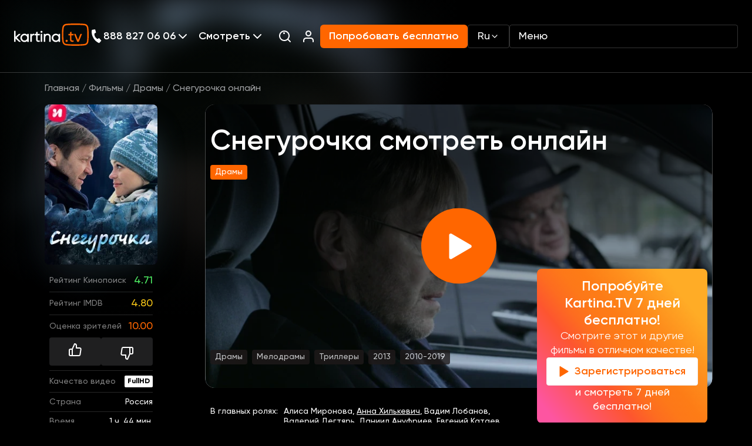

--- FILE ---
content_type: text/html; charset=UTF-8
request_url: https://www.kartina.tv/watch/snegurochka
body_size: 43823
content:
<!DOCTYPE html>
<html lang="ru">
<head>
    <meta charset="utf-8">
    <meta name="viewport" content="width=device-width, initial-scale=1">
    <meta inertia name="description" content="Смотреть фильм Снегурочка (Snegurocka) - 2013: драмы, сюжет, описание, герои, содержание, интересные факты в нашем онлайн кинотеатре доступен в хорошей озвучке на русском языке.">
<link inertia rel="canonical" href="https://www.kartina.tv/watch/snegurochka">
<meta inertia property="og:title" content="Снегурочка смотреть онлайн в хорошем HD качестве, 2013:, драмы на Kartina.TV">
<meta inertia property="og:description" content="Смотреть фильм Снегурочка (Snegurocka) - 2013: драмы, сюжет, описание, герои, содержание, интересные факты в нашем онлайн кинотеатре доступен в хорошей озвучке на русском языке.">
<meta inertia property="og:type" content="article">
<meta inertia property="og:image" content="https://www.kartina.tv/storage/contents/1559/conversions/snegurocka-resize.jpg">
<meta inertia property="og:url" content="https://www.kartina.tv/watch/snegurochka">
<meta inertia name="twitter:site" content="@KartinaTV">
<meta inertia name="twitter:title" content="Снегурочка смотреть онлайн в хорошем HD качестве, 2013:, драмы на Kartina.TV">
<meta inertia name="twitter:description" content="Смотреть фильм Снегурочка (Snegurocka) - 2013: драмы, сюжет, описание, герои, содержание, интересные факты в нашем онлайн кинотеатре доступен в хорошей озвучке на русском языке.">
<script inertia type="application/ld+json">{"@context":"https://schema.org","@type":"Movie","name":"Снегурочка","description":"Любовная связь сорокалетнего профессора Алексея Нечаева с двадцатилетней студенткой оборачивается для него настоящей катастрофой – мужчине грозит потеря работы, статуса и всего, чего он добился. Теперь перед ним стоит сложный выбор – чувство или карьера?Алексею Нечаеву многого удалось добиться к сорока годам. Мужчина построил карьеру в академическом мире, получил звание профессора, снискал уважение многочисленных коллег. За годы работы он заработал безупречную репутацию. Алексей вполне доволен своими успехами, и его совсем не смущает отсутствие семьи. Много лет назад он решил сфокусироваться на работе и ни разу об этом не пожалел. Но внезапно его настигает любовь – чувство, врывающееся в жизнь без спроса.&nbsp;Смотрите фильм «Снегурочка» (Россия, 2013) в хорошем качестве онлайн в нашей видеотеке!Герой, как мальчишка, влюбляется в двадцатилетнюю студентку. Озорная, смешливая, безбашенная – она завладевает всем его сознанием. Между преподавателем и его подопечной разгорается страстный роман. Алексей не может поверить в реальность всего происходящего, ведь юная избранница кажется пришелицей из других миров. Но в этом, вполне реальном, мире действительность такова, что подобная связь может уничтожить всё, чем дорожит Нечаев. Его карьере угрожает опасность – он может потерять всё – статус, уважение, репутацию.&nbsp;Смотрите мелодраму «Снегурочка» на русском языке в HD 1080P качестве у нас в видеотеке!","image":"https://www.kartina.tv/storage/contents/1559/conversions/snegurocka-resize.jpg","headline":"Снегурочка смотреть онлайн","url":"https://www.kartina.tv/watch/snegurochka","genre":"Драмы, Мелодрамы, Триллеры","countryOfOrigin":{"@type":"Country","name":"Россия"},"contentRating":{"@type":"Rating","ratingValue":"NC-17"},"isFamilyFriendly":false,"alternateName":["Snegurocka"],"keywords":["Снегурочка смотреть онлайн","Снегурочка смотреть онлайн смотреть","Снегурочка смотреть онлайн онлайн","Снегурочка смотреть онлайн смотреть онлайн"],"inLanguage":[{"@type":"Language","name":"Русский"},{"@type":"Language","name":"English"}],"actors":[{"@type":"Person","url":"https://www.kartina.tv/person/anna-xilkevic","name":"Анна Хилькевич","jobTitle":"actor"}]}</script>
<title inertia>Снегурочка смотреть онлайн в хорошем HD качестве, 2013:, драмы на Kartina.TV</title>
    <meta name="csrf-token" content="6faLr9LDFzYIepC3T27CpXCr43kVnIzOZGKDfGKh">
    <!-- Scripts -->
    <script type="text/javascript">const Ziggy={"url":"https:\/\/www.kartina.tv","port":null,"defaults":{},"routes":{"scribe":{"uri":"docs","methods":["GET","HEAD"]},"service.api.tools.erp.salesplace":{"uri":"service\/api\/tools\/erp\/salesplace","methods":["POST"]},"service.api.devtools.erp.salesplace":{"uri":"service\/api\/devtools\/erp\/salesplace","methods":["POST"]},"service.erp.email_content":{"uri":"service\/erp\/email_content","methods":["GET","HEAD"]},"api.search":{"uri":"api\/search","methods":["POST"]},"api.share":{"uri":"api\/share","methods":["POST"]},"api.contact":{"uri":"api\/contact","methods":["POST"]},"api.newsletter":{"uri":"api\/newsletter","methods":["POST"]},"api.stb-change":{"uri":"api\/stb-change","methods":["POST"]},"api.discount":{"uri":"api\/comfort","methods":["POST"]},"api.ny2026":{"uri":"api\/ny2026","methods":["POST"]},"api.":{"uri":"api\/erp-promo","methods":["GET","HEAD"]},"homepage":{"uri":"\/","methods":["GET","HEAD"]},"newtest":{"uri":"newtest","methods":["GET","HEAD"]},"speedtest":{"uri":"speedtest","methods":["GET","HEAD"]},"app.redirect":{"uri":"app","methods":["GET","HEAD"]},"auth.showLoginForm":{"uri":"login","methods":["GET","HEAD"]},"auth.login":{"uri":"login","methods":["POST"]},"auth.logout":{"uri":"logout","methods":["POST"]},"survey.campaign":{"uri":"survey\/{campaign}","methods":["POST","GET","HEAD"],"parameters":["campaign"]},"content.category.slug":{"uri":"{category}\/{slug?}","methods":["GET","HEAD"],"wheres":{"category":"(animation|series|movies|programs)"},"parameters":["category","slug"]},"content.person.list":{"uri":"person","methods":["GET","HEAD"]},"content.news.list":{"uri":"news","methods":["GET","HEAD"]},"content.locale.news.list":{"uri":"{locale?}\/news","methods":["GET","HEAD"],"wheres":{"locale":"(ru|en|de|uk)"},"parameters":["locale"]},"content.guide":{"uri":"telegid","methods":["GET","HEAD"]},"content.guide.week":{"uri":"telegid\/{week}","methods":["GET","HEAD"],"parameters":["week"]},"channel.index":{"uri":"channel","methods":["GET","HEAD"]},"channel.slug":{"uri":"channel\/{slug}\/{date?}","methods":["GET","HEAD"],"parameters":["slug","date"]},"index":{"uri":"sitemap.xml","methods":["GET","HEAD"]},"salesplace":{"uri":"salesplaces","methods":["GET","HEAD"]},"salesplace.position":{"uri":"salesplaces\/position","methods":["GET","HEAD"]},"search":{"uri":"search","methods":["GET","HEAD"]},"subscribe.notify":{"uri":"subscribe\/notify","methods":["POST","GET","HEAD"]},"collection.list":{"uri":"collections","methods":["GET","HEAD"]},"path.series":{"uri":"{path?}\/series","methods":["GET","HEAD"],"wheres":{"path":".*"},"parameters":["path"]},"path.comments":{"uri":"{path?}\/reviews","methods":["GET","HEAD"],"wheres":{"path":".*"},"parameters":["path"]},"path.persons":{"uri":"{path?}\/persons","methods":["GET","HEAD"],"wheres":{"path":".*"},"parameters":["path"]},"path":{"uri":"{path?}","methods":["GET","HEAD"],"wheres":{"path":".*"},"parameters":["path"]}}};!function(t,r){"object"==typeof exports&&"undefined"!=typeof module?module.exports=r():"function"==typeof define&&define.amd?define(r):(t||self).route=r()}(this,function(){function t(t,r){for(var n=0;n<r.length;n++){var e=r[n];e.enumerable=e.enumerable||!1,e.configurable=!0,"value"in e&&(e.writable=!0),Object.defineProperty(t,u(e.key),e)}}function r(r,n,e){return n&&t(r.prototype,n),e&&t(r,e),Object.defineProperty(r,"prototype",{writable:!1}),r}function n(){return n=Object.assign?Object.assign.bind():function(t){for(var r=1;r<arguments.length;r++){var n=arguments[r];for(var e in n)({}).hasOwnProperty.call(n,e)&&(t[e]=n[e])}return t},n.apply(null,arguments)}function e(t){return e=Object.setPrototypeOf?Object.getPrototypeOf.bind():function(t){return t.__proto__||Object.getPrototypeOf(t)},e(t)}function o(){try{var t=!Boolean.prototype.valueOf.call(Reflect.construct(Boolean,[],function(){}))}catch(t){}return(o=function(){return!!t})()}function i(t,r){return i=Object.setPrototypeOf?Object.setPrototypeOf.bind():function(t,r){return t.__proto__=r,t},i(t,r)}function u(t){var r=function(t){if("object"!=typeof t||!t)return t;var r=t[Symbol.toPrimitive];if(void 0!==r){var n=r.call(t,"string");if("object"!=typeof n)return n;throw new TypeError("@@toPrimitive must return a primitive value.")}return String(t)}(t);return"symbol"==typeof r?r:r+""}function f(t){var r="function"==typeof Map?new Map:void 0;return f=function(t){if(null===t||!function(t){try{return-1!==Function.toString.call(t).indexOf("[native code]")}catch(r){return"function"==typeof t}}(t))return t;if("function"!=typeof t)throw new TypeError("Super expression must either be null or a function");if(void 0!==r){if(r.has(t))return r.get(t);r.set(t,n)}function n(){return function(t,r,n){if(o())return Reflect.construct.apply(null,arguments);var e=[null];e.push.apply(e,r);var u=new(t.bind.apply(t,e));return n&&i(u,n.prototype),u}(t,arguments,e(this).constructor)}return n.prototype=Object.create(t.prototype,{constructor:{value:n,enumerable:!1,writable:!0,configurable:!0}}),i(n,t)},f(t)}var a=String.prototype.replace,c=/%20/g,l="RFC3986",s={default:l,formatters:{RFC1738:function(t){return a.call(t,c,"+")},RFC3986:function(t){return String(t)}},RFC1738:"RFC1738",RFC3986:l},v=Object.prototype.hasOwnProperty,p=Array.isArray,y=function(){for(var t=[],r=0;r<256;++r)t.push("%"+((r<16?"0":"")+r.toString(16)).toUpperCase());return t}(),d=function(t,r){for(var n=r&&r.plainObjects?Object.create(null):{},e=0;e<t.length;++e)void 0!==t[e]&&(n[e]=t[e]);return n},b={arrayToObject:d,assign:function(t,r){return Object.keys(r).reduce(function(t,n){return t[n]=r[n],t},t)},combine:function(t,r){return[].concat(t,r)},compact:function(t){for(var r=[{obj:{o:t},prop:"o"}],n=[],e=0;e<r.length;++e)for(var o=r[e],i=o.obj[o.prop],u=Object.keys(i),f=0;f<u.length;++f){var a=u[f],c=i[a];"object"==typeof c&&null!==c&&-1===n.indexOf(c)&&(r.push({obj:i,prop:a}),n.push(c))}return function(t){for(;t.length>1;){var r=t.pop(),n=r.obj[r.prop];if(p(n)){for(var e=[],o=0;o<n.length;++o)void 0!==n[o]&&e.push(n[o]);r.obj[r.prop]=e}}}(r),t},decode:function(t,r,n){var e=t.replace(/\+/g," ");if("iso-8859-1"===n)return e.replace(/%[0-9a-f]{2}/gi,unescape);try{return decodeURIComponent(e)}catch(t){return e}},encode:function(t,r,n,e,o){if(0===t.length)return t;var i=t;if("symbol"==typeof t?i=Symbol.prototype.toString.call(t):"string"!=typeof t&&(i=String(t)),"iso-8859-1"===n)return escape(i).replace(/%u[0-9a-f]{4}/gi,function(t){return"%26%23"+parseInt(t.slice(2),16)+"%3B"});for(var u="",f=0;f<i.length;++f){var a=i.charCodeAt(f);45===a||46===a||95===a||126===a||a>=48&&a<=57||a>=65&&a<=90||a>=97&&a<=122||o===s.RFC1738&&(40===a||41===a)?u+=i.charAt(f):a<128?u+=y[a]:a<2048?u+=y[192|a>>6]+y[128|63&a]:a<55296||a>=57344?u+=y[224|a>>12]+y[128|a>>6&63]+y[128|63&a]:(a=65536+((1023&a)<<10|1023&i.charCodeAt(f+=1)),u+=y[240|a>>18]+y[128|a>>12&63]+y[128|a>>6&63]+y[128|63&a])}return u},isBuffer:function(t){return!(!t||"object"!=typeof t||!(t.constructor&&t.constructor.isBuffer&&t.constructor.isBuffer(t)))},isRegExp:function(t){return"[object RegExp]"===Object.prototype.toString.call(t)},maybeMap:function(t,r){if(p(t)){for(var n=[],e=0;e<t.length;e+=1)n.push(r(t[e]));return n}return r(t)},merge:function t(r,n,e){if(!n)return r;if("object"!=typeof n){if(p(r))r.push(n);else{if(!r||"object"!=typeof r)return[r,n];(e&&(e.plainObjects||e.allowPrototypes)||!v.call(Object.prototype,n))&&(r[n]=!0)}return r}if(!r||"object"!=typeof r)return[r].concat(n);var o=r;return p(r)&&!p(n)&&(o=d(r,e)),p(r)&&p(n)?(n.forEach(function(n,o){if(v.call(r,o)){var i=r[o];i&&"object"==typeof i&&n&&"object"==typeof n?r[o]=t(i,n,e):r.push(n)}else r[o]=n}),r):Object.keys(n).reduce(function(r,o){var i=n[o];return r[o]=v.call(r,o)?t(r[o],i,e):i,r},o)}},h=Object.prototype.hasOwnProperty,g={brackets:function(t){return t+"[]"},comma:"comma",indices:function(t,r){return t+"["+r+"]"},repeat:function(t){return t}},m=Array.isArray,j=String.prototype.split,w=Array.prototype.push,O=function(t,r){w.apply(t,m(r)?r:[r])},E=Date.prototype.toISOString,R=s.default,S={addQueryPrefix:!1,allowDots:!1,charset:"utf-8",charsetSentinel:!1,delimiter:"&",encode:!0,encoder:b.encode,encodeValuesOnly:!1,format:R,formatter:s.formatters[R],indices:!1,serializeDate:function(t){return E.call(t)},skipNulls:!1,strictNullHandling:!1},k=function t(r,n,e,o,i,u,f,a,c,l,s,v,p,y){var d,h=r;if("function"==typeof f?h=f(n,h):h instanceof Date?h=l(h):"comma"===e&&m(h)&&(h=b.maybeMap(h,function(t){return t instanceof Date?l(t):t})),null===h){if(o)return u&&!p?u(n,S.encoder,y,"key",s):n;h=""}if("string"==typeof(d=h)||"number"==typeof d||"boolean"==typeof d||"symbol"==typeof d||"bigint"==typeof d||b.isBuffer(h)){if(u){var g=p?n:u(n,S.encoder,y,"key",s);if("comma"===e&&p){for(var w=j.call(String(h),","),E="",R=0;R<w.length;++R)E+=(0===R?"":",")+v(u(w[R],S.encoder,y,"value",s));return[v(g)+"="+E]}return[v(g)+"="+v(u(h,S.encoder,y,"value",s))]}return[v(n)+"="+v(String(h))]}var k,T=[];if(void 0===h)return T;if("comma"===e&&m(h))k=[{value:h.length>0?h.join(",")||null:void 0}];else if(m(f))k=f;else{var $=Object.keys(h);k=a?$.sort(a):$}for(var x=0;x<k.length;++x){var N=k[x],C="object"==typeof N&&void 0!==N.value?N.value:h[N];if(!i||null!==C){var A=m(h)?"function"==typeof e?e(n,N):n:n+(c?"."+N:"["+N+"]");O(T,t(C,A,e,o,i,u,f,a,c,l,s,v,p,y))}}return T},T=Object.prototype.hasOwnProperty,$=Array.isArray,x={allowDots:!1,allowPrototypes:!1,arrayLimit:20,charset:"utf-8",charsetSentinel:!1,comma:!1,decoder:b.decode,delimiter:"&",depth:5,ignoreQueryPrefix:!1,interpretNumericEntities:!1,parameterLimit:1e3,parseArrays:!0,plainObjects:!1,strictNullHandling:!1},N=function(t){return t.replace(/&#(\d+);/g,function(t,r){return String.fromCharCode(parseInt(r,10))})},C=function(t,r){return t&&"string"==typeof t&&r.comma&&t.indexOf(",")>-1?t.split(","):t},A=function(t,r,n,e){if(t){var o=n.allowDots?t.replace(/\.([^.[]+)/g,"[$1]"):t,i=/(\[[^[\]]*])/g,u=n.depth>0&&/(\[[^[\]]*])/.exec(o),f=u?o.slice(0,u.index):o,a=[];if(f){if(!n.plainObjects&&T.call(Object.prototype,f)&&!n.allowPrototypes)return;a.push(f)}for(var c=0;n.depth>0&&null!==(u=i.exec(o))&&c<n.depth;){if(c+=1,!n.plainObjects&&T.call(Object.prototype,u[1].slice(1,-1))&&!n.allowPrototypes)return;a.push(u[1])}return u&&a.push("["+o.slice(u.index)+"]"),function(t,r,n,e){for(var o=e?r:C(r,n),i=t.length-1;i>=0;--i){var u,f=t[i];if("[]"===f&&n.parseArrays)u=[].concat(o);else{u=n.plainObjects?Object.create(null):{};var a="["===f.charAt(0)&&"]"===f.charAt(f.length-1)?f.slice(1,-1):f,c=parseInt(a,10);n.parseArrays||""!==a?!isNaN(c)&&f!==a&&String(c)===a&&c>=0&&n.parseArrays&&c<=n.arrayLimit?(u=[])[c]=o:"__proto__"!==a&&(u[a]=o):u={0:o}}o=u}return o}(a,r,n,e)}},D=function(t,r){var n=function(t){if(!t)return x;if(null!=t.decoder&&"function"!=typeof t.decoder)throw new TypeError("Decoder has to be a function.");if(void 0!==t.charset&&"utf-8"!==t.charset&&"iso-8859-1"!==t.charset)throw new TypeError("The charset option must be either utf-8, iso-8859-1, or undefined");return{allowDots:void 0===t.allowDots?x.allowDots:!!t.allowDots,allowPrototypes:"boolean"==typeof t.allowPrototypes?t.allowPrototypes:x.allowPrototypes,arrayLimit:"number"==typeof t.arrayLimit?t.arrayLimit:x.arrayLimit,charset:void 0===t.charset?x.charset:t.charset,charsetSentinel:"boolean"==typeof t.charsetSentinel?t.charsetSentinel:x.charsetSentinel,comma:"boolean"==typeof t.comma?t.comma:x.comma,decoder:"function"==typeof t.decoder?t.decoder:x.decoder,delimiter:"string"==typeof t.delimiter||b.isRegExp(t.delimiter)?t.delimiter:x.delimiter,depth:"number"==typeof t.depth||!1===t.depth?+t.depth:x.depth,ignoreQueryPrefix:!0===t.ignoreQueryPrefix,interpretNumericEntities:"boolean"==typeof t.interpretNumericEntities?t.interpretNumericEntities:x.interpretNumericEntities,parameterLimit:"number"==typeof t.parameterLimit?t.parameterLimit:x.parameterLimit,parseArrays:!1!==t.parseArrays,plainObjects:"boolean"==typeof t.plainObjects?t.plainObjects:x.plainObjects,strictNullHandling:"boolean"==typeof t.strictNullHandling?t.strictNullHandling:x.strictNullHandling}}(r);if(""===t||null==t)return n.plainObjects?Object.create(null):{};for(var e="string"==typeof t?function(t,r){var n,e={},o=(r.ignoreQueryPrefix?t.replace(/^\?/,""):t).split(r.delimiter,Infinity===r.parameterLimit?void 0:r.parameterLimit),i=-1,u=r.charset;if(r.charsetSentinel)for(n=0;n<o.length;++n)0===o[n].indexOf("utf8=")&&("utf8=%E2%9C%93"===o[n]?u="utf-8":"utf8=%26%2310003%3B"===o[n]&&(u="iso-8859-1"),i=n,n=o.length);for(n=0;n<o.length;++n)if(n!==i){var f,a,c=o[n],l=c.indexOf("]="),s=-1===l?c.indexOf("="):l+1;-1===s?(f=r.decoder(c,x.decoder,u,"key"),a=r.strictNullHandling?null:""):(f=r.decoder(c.slice(0,s),x.decoder,u,"key"),a=b.maybeMap(C(c.slice(s+1),r),function(t){return r.decoder(t,x.decoder,u,"value")})),a&&r.interpretNumericEntities&&"iso-8859-1"===u&&(a=N(a)),c.indexOf("[]=")>-1&&(a=$(a)?[a]:a),e[f]=T.call(e,f)?b.combine(e[f],a):a}return e}(t,n):t,o=n.plainObjects?Object.create(null):{},i=Object.keys(e),u=0;u<i.length;++u){var f=i[u],a=A(f,e[f],n,"string"==typeof t);o=b.merge(o,a,n)}return b.compact(o)},P=/*#__PURE__*/function(){function t(t,r,n){var e,o;this.name=t,this.definition=r,this.bindings=null!=(e=r.bindings)?e:{},this.wheres=null!=(o=r.wheres)?o:{},this.config=n}var n=t.prototype;return n.matchesUrl=function(t){var r,n=this;if(!this.definition.methods.includes("GET"))return!1;var e=this.template.replace(/[.*+$()[\]]/g,"\\$&").replace(/(\/?){([^}?]*)(\??)}/g,function(t,r,e,o){var i,u="(?<"+e+">"+((null==(i=n.wheres[e])?void 0:i.replace(/(^\^)|(\$$)/g,""))||"[^/?]+")+")";return o?"("+r+u+")?":""+r+u}).replace(/^\w+:\/\//,""),o=t.replace(/^\w+:\/\//,"").split("?"),i=o[0],u=o[1],f=null!=(r=new RegExp("^"+e+"/?$").exec(i))?r:new RegExp("^"+e+"/?$").exec(decodeURI(i));if(f){for(var a in f.groups)f.groups[a]="string"==typeof f.groups[a]?decodeURIComponent(f.groups[a]):f.groups[a];return{params:f.groups,query:D(u)}}return!1},n.compile=function(t){var r=this;return this.parameterSegments.length?this.template.replace(/{([^}?]+)(\??)}/g,function(n,e,o){var i,u;if(!o&&[null,void 0].includes(t[e]))throw new Error("Ziggy error: '"+e+"' parameter is required for route '"+r.name+"'.");if(r.wheres[e]&&!new RegExp("^"+(o?"("+r.wheres[e]+")?":r.wheres[e])+"$").test(null!=(u=t[e])?u:""))throw new Error("Ziggy error: '"+e+"' parameter '"+t[e]+"' does not match required format '"+r.wheres[e]+"' for route '"+r.name+"'.");return encodeURI(null!=(i=t[e])?i:"").replace(/%7C/g,"|").replace(/%25/g,"%").replace(/\$/g,"%24")}).replace(this.config.absolute?/(\.[^/]+?)(\/\/)/:/(^)(\/\/)/,"$1/").replace(/\/+$/,""):this.template},r(t,[{key:"template",get:function(){var t=(this.origin+"/"+this.definition.uri).replace(/\/+$/,"");return""===t?"/":t}},{key:"origin",get:function(){return this.config.absolute?this.definition.domain?""+this.config.url.match(/^\w+:\/\//)[0]+this.definition.domain+(this.config.port?":"+this.config.port:""):this.config.url:""}},{key:"parameterSegments",get:function(){var t,r;return null!=(t=null==(r=this.template.match(/{[^}?]+\??}/g))?void 0:r.map(function(t){return{name:t.replace(/{|\??}/g,""),required:!/\?}$/.test(t)}}))?t:[]}}])}(),F=/*#__PURE__*/function(t){function e(r,e,o,i){var u;if(void 0===o&&(o=!0),(u=t.call(this)||this).t=null!=i?i:"undefined"!=typeof Ziggy?Ziggy:null==globalThis?void 0:globalThis.Ziggy,u.t=n({},u.t,{absolute:o}),r){if(!u.t.routes[r])throw new Error("Ziggy error: route '"+r+"' is not in the route list.");u.i=new P(r,u.t.routes[r],u.t),u.u=u.l(e)}return u}var o,u;u=t,(o=e).prototype=Object.create(u.prototype),o.prototype.constructor=o,i(o,u);var f=e.prototype;return f.toString=function(){var t=this,r=Object.keys(this.u).filter(function(r){return!t.i.parameterSegments.some(function(t){return t.name===r})}).filter(function(t){return"_query"!==t}).reduce(function(r,e){var o;return n({},r,((o={})[e]=t.u[e],o))},{});return this.i.compile(this.u)+function(t,r){var n,e=t,o=function(t){if(!t)return S;if(null!=t.encoder&&"function"!=typeof t.encoder)throw new TypeError("Encoder has to be a function.");var r=t.charset||S.charset;if(void 0!==t.charset&&"utf-8"!==t.charset&&"iso-8859-1"!==t.charset)throw new TypeError("The charset option must be either utf-8, iso-8859-1, or undefined");var n=s.default;if(void 0!==t.format){if(!h.call(s.formatters,t.format))throw new TypeError("Unknown format option provided.");n=t.format}var e=s.formatters[n],o=S.filter;return("function"==typeof t.filter||m(t.filter))&&(o=t.filter),{addQueryPrefix:"boolean"==typeof t.addQueryPrefix?t.addQueryPrefix:S.addQueryPrefix,allowDots:void 0===t.allowDots?S.allowDots:!!t.allowDots,charset:r,charsetSentinel:"boolean"==typeof t.charsetSentinel?t.charsetSentinel:S.charsetSentinel,delimiter:void 0===t.delimiter?S.delimiter:t.delimiter,encode:"boolean"==typeof t.encode?t.encode:S.encode,encoder:"function"==typeof t.encoder?t.encoder:S.encoder,encodeValuesOnly:"boolean"==typeof t.encodeValuesOnly?t.encodeValuesOnly:S.encodeValuesOnly,filter:o,format:n,formatter:e,serializeDate:"function"==typeof t.serializeDate?t.serializeDate:S.serializeDate,skipNulls:"boolean"==typeof t.skipNulls?t.skipNulls:S.skipNulls,sort:"function"==typeof t.sort?t.sort:null,strictNullHandling:"boolean"==typeof t.strictNullHandling?t.strictNullHandling:S.strictNullHandling}}(r);"function"==typeof o.filter?e=(0,o.filter)("",e):m(o.filter)&&(n=o.filter);var i=[];if("object"!=typeof e||null===e)return"";var u=g[r&&r.arrayFormat in g?r.arrayFormat:r&&"indices"in r?r.indices?"indices":"repeat":"indices"];n||(n=Object.keys(e)),o.sort&&n.sort(o.sort);for(var f=0;f<n.length;++f){var a=n[f];o.skipNulls&&null===e[a]||O(i,k(e[a],a,u,o.strictNullHandling,o.skipNulls,o.encode?o.encoder:null,o.filter,o.sort,o.allowDots,o.serializeDate,o.format,o.formatter,o.encodeValuesOnly,o.charset))}var c=i.join(o.delimiter),l=!0===o.addQueryPrefix?"?":"";return o.charsetSentinel&&(l+="iso-8859-1"===o.charset?"utf8=%26%2310003%3B&":"utf8=%E2%9C%93&"),c.length>0?l+c:""}(n({},r,this.u._query),{addQueryPrefix:!0,arrayFormat:"indices",encodeValuesOnly:!0,skipNulls:!0,encoder:function(t,r){return"boolean"==typeof t?Number(t):r(t)}})},f.v=function(t){var r=this;t?this.t.absolute&&t.startsWith("/")&&(t=this.p().host+t):t=this.h();var e={},o=Object.entries(this.t.routes).find(function(n){return e=new P(n[0],n[1],r.t).matchesUrl(t)})||[void 0,void 0];return n({name:o[0]},e,{route:o[1]})},f.h=function(){var t=this.p(),r=t.pathname,n=t.search;return(this.t.absolute?t.host+r:r.replace(this.t.url.replace(/^\w*:\/\/[^/]+/,""),"").replace(/^\/+/,"/"))+n},f.current=function(t,r){var e=this.v(),o=e.name,i=e.params,u=e.query,f=e.route;if(!t)return o;var a=new RegExp("^"+t.replace(/\./g,"\\.").replace(/\*/g,".*")+"$").test(o);if([null,void 0].includes(r)||!a)return a;var c=new P(o,f,this.t);r=this.l(r,c);var l=n({},i,u);if(Object.values(r).every(function(t){return!t})&&!Object.values(l).some(function(t){return void 0!==t}))return!0;var s=function(t,r){return Object.entries(t).every(function(t){var n=t[0],e=t[1];return Array.isArray(e)&&Array.isArray(r[n])?e.every(function(t){return r[n].includes(t)}):"object"==typeof e&&"object"==typeof r[n]&&null!==e&&null!==r[n]?s(e,r[n]):r[n]==e})};return s(r,l)},f.p=function(){var t,r,n,e,o,i,u="undefined"!=typeof window?window.location:{},f=u.host,a=u.pathname,c=u.search;return{host:null!=(t=null==(r=this.t.location)?void 0:r.host)?t:void 0===f?"":f,pathname:null!=(n=null==(e=this.t.location)?void 0:e.pathname)?n:void 0===a?"":a,search:null!=(o=null==(i=this.t.location)?void 0:i.search)?o:void 0===c?"":c}},f.has=function(t){return this.t.routes.hasOwnProperty(t)},f.l=function(t,r){var e=this;void 0===t&&(t={}),void 0===r&&(r=this.i),null!=t||(t={}),t=["string","number"].includes(typeof t)?[t]:t;var o=r.parameterSegments.filter(function(t){return!e.t.defaults[t.name]});if(Array.isArray(t))t=t.reduce(function(t,r,e){var i,u;return n({},t,o[e]?((i={})[o[e].name]=r,i):"object"==typeof r?r:((u={})[r]="",u))},{});else if(1===o.length&&!t[o[0].name]&&(t.hasOwnProperty(Object.values(r.bindings)[0])||t.hasOwnProperty("id"))){var i;(i={})[o[0].name]=t,t=i}return n({},this.m(r),this.j(t,r))},f.m=function(t){var r=this;return t.parameterSegments.filter(function(t){return r.t.defaults[t.name]}).reduce(function(t,e,o){var i,u=e.name;return n({},t,((i={})[u]=r.t.defaults[u],i))},{})},f.j=function(t,r){var e=r.bindings,o=r.parameterSegments;return Object.entries(t).reduce(function(t,r){var i,u,f=r[0],a=r[1];if(!a||"object"!=typeof a||Array.isArray(a)||!o.some(function(t){return t.name===f}))return n({},t,((u={})[f]=a,u));if(!a.hasOwnProperty(e[f])){if(!a.hasOwnProperty("id"))throw new Error("Ziggy error: object passed as '"+f+"' parameter is missing route model binding key '"+e[f]+"'.");e[f]="id"}return n({},t,((i={})[f]=a[e[f]],i))},{})},f.valueOf=function(){return this.toString()},r(e,[{key:"params",get:function(){var t=this.v();return n({},t.params,t.query)}},{key:"routeParams",get:function(){return this.v().params}},{key:"queryParams",get:function(){return this.v().query}}])}(/*#__PURE__*/f(String));return function(t,r,n,e){var o=new F(t,r,n,e);return t?o.toString():o}});
</script>
    <link rel="apple-touch-icon" sizes="180x180" href="https://www.kartina.tv/assets/img/favicon/apple-touch-icon.png">
    <link rel="icon" type="image/png" sizes="32x32" href="https://www.kartina.tv/assets/img/favicon/favicon-32x32.png">
    <link rel="icon" type="image/png" sizes="16x16" href="https://www.kartina.tv/assets/img/favicon/favicon-16x16.png">
    <link rel="manifest" href="https://www.kartina.tv/assets/img/favicon/site.webmanifest">
    <link rel="mask-icon" href="https://www.kartina.tv/assets/img/favicon/safari-pinned-tab.svg" color="#5bbad5">
    <meta name="msapplication-TileColor" content="#ff6600">
    <meta name="theme-color" content="#ffffff">

    <link rel="preload" as="style" href="https://www.kartina.tv/build/assets/lodash-ddbab504.css" /><link rel="preload" as="style" href="https://www.kartina.tv/build/assets/app-73059b67.css" /><link rel="modulepreload" href="https://www.kartina.tv/build/assets/app-c7d41a59.js" /><link rel="modulepreload" href="https://www.kartina.tv/build/assets/lodash-737ecd6f.js" /><link rel="stylesheet" href="https://www.kartina.tv/build/assets/lodash-ddbab504.css" /><link rel="stylesheet" href="https://www.kartina.tv/build/assets/app-73059b67.css" /><script type="module" src="https://www.kartina.tv/build/assets/app-c7d41a59.js"></script>    <link rel="preload" as="style" href="https://www.kartina.tv/build/assets/inertia-app-feaa2574.css" /><link rel="stylesheet" href="https://www.kartina.tv/build/assets/inertia-app-feaa2574.css" />



    <script defer src="https://www.kartina.tv/assets/js/splide.min.js"></script>

    <script type='module' defer
            src="https://www.kartina.tv/build/assets/app-static-part.script-75307733.js"></script>

    <!-- Google Tag Manager -->
<script>!function(){"use strict";function l(e){for(var t=e,r=0,n=document.cookie.split(";");r<n.length;r++){var o=n[r].split("=");if(o[0].trim()===t)return o[1]}}function s(e){return localStorage.getItem(e)}function u(e){return window[e]}function A(e,t){e=document.querySelector(e);return t?null==e?void 0:e.getAttribute(t):null==e?void 0:e.textContent}var e=window,t=document,r="script",n="dataLayer",o="https://meklo.kartina.tv",a="",i="408j9lystsnwg",c="54uz16=aWQ9R1RNLU02M1ROOE1O&sort=desc",g="cookie",v="etlw",E="",d=!1;try{var d=!!g&&(m=navigator.userAgent,!!(m=new RegExp("Version/([0-9._]+)(.*Mobile)?.*Safari.*").exec(m)))&&16.4<=parseFloat(m[1]),f="stapeUserId"===g,I=d&&!f?function(e,t,r){void 0===t&&(t="");var n={cookie:l,localStorage:s,jsVariable:u,cssSelector:A},t=Array.isArray(t)?t:[t];if(e&&n[e])for(var o=n[e],a=0,i=t;a<i.length;a++){var c=i[a],c=r?o(c,r):o(c);if(c)return c}else console.warn("invalid uid source",e)}(g,v,E):void 0;d=d&&(!!I||f)}catch(e){console.error(e)}var m=e,g=(m[n]=m[n]||[],m[n].push({"gtm.start":(new Date).getTime(),event:"gtm.js"}),t.getElementsByTagName(r)[0]),v=I?"&bi="+encodeURIComponent(I):"",E=t.createElement(r),f=(d&&(i=8<i.length?i.replace(/([a-z]{8}$)/,"kp$1"):"kp"+i),!d&&a?a:o);E.async=!0,E.src=f+"/"+i+".js?"+c+v,null!=(e=g.parentNode)&&e.insertBefore(E,g)}();</script>
<!-- End Google Tag Manager -->
</head>
<body>
<!-- Google Tag Manager (noscript) -->
<noscript><iframe src="https://meklo.kartina.tv/ns.html?id=GTM-M63TN8MN" height="0" width="0" style="display:none;visibility:hidden"></iframe></noscript>
<!-- End Google Tag Manager (noscript) -->

<header class="header transparent-header internal-page">

    <div class="header-fixed">
        <div class="header-fixed__logo-wrapper">
            <a href="https://www.kartina.tv/" class="header-logotype">
    <svg width="128" height="39" viewBox="0 0 128 39" fill="none" xmlns="http://www.w3.org/2000/svg">
        <path d="M4.51239 25.2414L10.6872 19.464C10.806 19.3448 10.8653 19.1661 10.806 18.9874C10.7466 18.8088 10.5685 18.6896 10.3903 18.6896H8.13419C8.01545 18.6896 7.89669 18.7492 7.8373 18.8088L2.55307 23.6928V14.0439C2.55307 13.8056 2.37494 13.5674 2.07808 13.5674H0.474989C0.237494 13.5674 0 13.7461 0 14.0439V31.7931C0 32.0313 0.178121 32.2696 0.474989 32.2696H2.13745C2.37494 32.2696 2.61244 32.0909 2.61244 31.7931V26.7304L8.19356 32.0909C8.25294 32.1505 8.37168 32.21 8.49043 32.21H10.6872C10.8653 32.21 11.0434 32.0909 11.1028 31.9122C11.1622 31.7335 11.1028 31.5548 10.9841 31.4357L4.51239 25.2414Z" fill="currentColor"/>
        <path d="M24.4614 18.6899H22.7989C22.5614 18.6899 22.3239 18.8686 22.3239 19.1664V20.3576C21.1364 19.1068 19.5928 18.4517 17.6928 18.4517C15.7928 18.4517 14.1303 19.1664 12.7648 20.5363C11.3992 21.9062 10.7461 23.5739 10.7461 25.5395C10.7461 27.5049 11.3992 29.1726 12.7648 30.5425C14.1303 31.9124 15.7928 32.6272 17.6928 32.6272C19.5928 32.6272 21.1364 31.9721 22.3239 30.7212V31.9125C22.3239 32.1507 22.502 32.389 22.7989 32.389H24.4614C24.6989 32.389 24.9364 32.2103 24.9364 31.9125V19.1068C24.877 18.8686 24.6989 18.6899 24.4614 18.6899ZM22.3239 25.4798C22.3239 26.7307 21.9083 27.8027 21.0177 28.7558C20.1271 29.6492 19.0583 30.066 17.8115 30.066C16.5053 30.066 15.496 29.6492 14.6053 28.7558C13.7147 27.8623 13.2991 26.7902 13.2991 25.4798C13.2991 24.1696 13.7147 23.157 14.6053 22.2635C15.496 21.3701 16.5647 20.9532 17.8115 20.9532C19.0583 20.9532 20.1271 21.3701 21.0177 22.2635C21.9083 23.0974 22.3239 24.1696 22.3239 25.4798Z" fill="currentColor"/>
        <path d="M33.6651 18.4517C32.1807 18.4517 30.9933 18.9282 30.1027 19.8216V19.1068C30.1027 18.8686 29.9246 18.6303 29.6277 18.6303H27.9652C27.7277 18.6303 27.4902 18.809 27.4902 19.1068V31.7934C27.4902 32.0316 27.6684 32.2698 27.9652 32.2698H29.6871C29.9246 32.2698 30.1621 32.0911 30.1621 31.7934V24.7651C30.1621 23.5144 30.4589 22.5614 31.112 21.9062C31.7651 21.3106 32.5964 20.9532 33.7245 20.9532C33.962 20.9532 34.1995 20.7746 34.1995 20.4767V18.8686C34.1401 18.6899 33.962 18.4517 33.6651 18.4517Z" fill="currentColor"/>
        <path d="M43.2826 18.6897H40.0764V15.5925C40.0764 15.4733 40.017 15.2947 39.8983 15.2351C39.7796 15.1756 39.6608 15.116 39.4827 15.1755L37.8203 15.7116C37.6421 15.7712 37.5234 15.9499 37.5234 16.1285V18.7493H35.3265C35.0891 18.7493 34.8516 18.9279 34.8516 19.2257V20.8339C34.8516 21.0721 35.0297 21.3104 35.3265 21.3104H37.5234V28.3981C37.5234 30.0063 38.0578 31.138 39.0077 31.7335C39.6608 32.1505 40.492 32.3292 41.5608 32.3292C42.0952 32.3292 42.6889 32.2696 43.2826 32.21C43.5201 32.1505 43.6388 31.9718 43.6388 31.7931V30.3041C43.6388 30.185 43.5795 30.0658 43.5201 30.0063C43.4607 29.9468 43.342 29.8871 43.1639 29.8871C42.392 29.9468 41.6796 29.9468 41.1451 29.9468C40.7295 29.9468 40.4327 29.8276 40.2545 29.6489C40.0764 29.4703 39.9577 29.0533 39.9577 28.4577V21.1912H43.1639C43.4014 21.1912 43.6388 21.0126 43.6388 20.7147V19.1066C43.6982 18.8683 43.5201 18.6897 43.2826 18.6897Z" fill="currentColor"/>
        <path d="M46.5473 13.5674C46.0723 13.5674 45.716 13.7461 45.3597 14.0439C45.0629 14.3417 44.8848 14.7586 44.8848 15.2351C44.8848 15.7116 45.0629 16.069 45.3597 16.4263C45.6566 16.7242 46.0723 16.9028 46.5473 16.9028C47.0223 16.9028 47.3785 16.7242 47.7347 16.4263C48.0316 16.1285 48.2097 15.7116 48.2097 15.2351C48.2097 14.7586 48.0316 14.4012 47.7347 14.0439C47.4379 13.7461 47.0223 13.5674 46.5473 13.5674Z" fill="currentColor"/>
        <path d="M47.3797 18.6899H45.7172C45.4798 18.6899 45.2422 18.8686 45.2422 19.1664V31.853C45.2422 32.0912 45.4204 32.3295 45.7172 32.3295H47.3797C47.6172 32.3295 47.8547 32.1508 47.8547 31.853V19.1069C47.8547 18.8686 47.6172 18.6899 47.3797 18.6899Z" fill="currentColor"/>
        <path d="M56.8811 18.3921C55.3374 18.3921 54.0312 18.8685 53.0812 19.8215V19.1068C53.0812 18.8685 52.9031 18.6303 52.6062 18.6303H50.9437C50.7062 18.6303 50.4688 18.809 50.4688 19.1068V31.7933C50.4688 32.0316 50.6469 32.2698 50.9437 32.2698H52.6062C52.8437 32.2698 53.0812 32.0911 53.0812 31.7933V25.1821C53.0812 23.7525 53.4375 22.6805 54.0905 21.9658C54.7436 21.251 55.6342 20.8936 56.7624 20.8936C57.7124 20.8936 58.4842 21.1319 58.9592 21.6679C59.4935 22.204 59.731 22.9783 59.731 23.9908V31.7933C59.731 32.0316 59.9091 32.2698 60.2061 32.2698H61.8685C62.106 32.2698 62.3435 32.0911 62.3435 31.7933V23.9908C62.3435 22.2635 61.8685 20.8936 60.8592 19.8811C59.8498 18.8685 58.5436 18.3921 56.8811 18.3921Z" fill="currentColor"/>
        <path d="M77.7797 18.6899H76.1173C75.8798 18.6899 75.6423 18.8686 75.6423 19.1664V20.3576C74.4549 19.1068 72.9111 18.4517 71.0112 18.4517C69.1112 18.4517 67.4488 19.1664 66.0832 20.5363C64.7176 21.9062 64.0645 23.5739 64.0645 25.5395C64.0645 27.5049 64.7176 29.1726 66.0832 30.5425C67.4488 31.9124 69.1112 32.6272 71.0112 32.6272C72.9111 32.6272 74.4549 31.9721 75.6423 30.7212V31.9125C75.6423 32.1507 75.8204 32.389 76.1173 32.389H77.7797C78.0172 32.389 78.2548 32.2103 78.2548 31.9125V19.1068C78.2548 18.8686 78.0172 18.6899 77.7797 18.6899ZM75.7017 25.4798C75.7017 26.7307 75.2861 27.8027 74.3955 28.7558C73.5048 29.6492 72.4361 30.066 71.1893 30.066C69.8831 30.066 68.8737 29.6492 67.9831 28.7558C67.0925 27.8623 66.6769 26.7902 66.6769 25.4798C66.6769 24.1696 67.0925 23.157 67.9831 22.2635C68.8737 21.3701 69.9425 20.9532 71.1893 20.9532C72.4361 20.9532 73.5048 21.3701 74.3955 22.2635C75.2267 23.0974 75.7017 24.1696 75.7017 25.4798Z" fill="currentColor"/>
        <path d="M126.348 8.02845C125.813 4.45479 123.379 2.01278 119.995 1.65541C112.039 0.761997 96.4233 0.761997 88.4675 1.65541C85.083 2.01278 82.6493 4.45479 82.1143 8.02845C81.165 13.925 81.165 25.7181 82.1143 31.9124C82.6493 35.4266 85.083 37.8685 88.4675 38.2855C92.4458 38.762 98.3235 39.0002 104.261 39.0002C110.139 39.0002 116.077 38.762 120.054 38.2855C123.498 37.8685 125.933 35.4266 126.407 31.9124C127.238 25.7181 127.238 13.925 126.348 8.02845ZM124.032 31.5551C123.676 33.9971 122.073 35.6053 119.757 35.9031C112.039 36.856 96.4233 36.856 88.7644 35.9031C86.449 35.6053 84.8456 33.9971 84.4305 31.5551C83.5399 25.6585 83.5399 13.9846 84.4305 8.44538C84.8456 5.94381 86.449 4.33567 88.7048 4.09742C92.5641 3.68049 98.383 3.44225 104.201 3.44225C110.02 3.44225 115.898 3.68049 119.698 4.09742C122.014 4.33567 123.616 6.00338 123.973 8.44538C124.805 13.9846 124.804 25.6585 124.032 31.5551Z" fill="var(--tv-logo-color, #FF6600)"/>
        <path d="M89.4169 28.8154C88.8827 28.8154 88.4668 28.9941 88.1104 29.3515C87.754 29.7088 87.5762 30.1258 87.5762 30.6618C87.5762 31.1979 87.754 31.6148 88.1104 31.9722C88.4668 32.3296 88.8827 32.5082 89.4169 32.5082C89.9511 32.5082 90.367 32.3296 90.7234 31.9722C91.079 31.6148 91.2576 31.1979 91.2576 30.6618C91.2576 30.1258 91.079 29.7088 90.7234 29.3515C90.367 28.9941 89.9511 28.8154 89.4169 28.8154Z" fill="var(--tv-logo-color, #FF6600)"/>
        <path d="M100.935 18.6902H97.7292V15.593C97.7292 15.4739 97.6696 15.2952 97.5506 15.2356C97.4323 15.1761 97.3132 15.1164 97.1354 15.1761L95.4725 15.7121C95.2947 15.7716 95.1757 15.9503 95.1757 16.129V18.7497H92.9786C92.7412 18.7497 92.5039 18.9284 92.5039 19.2262V20.8343C92.5039 21.0726 92.6817 21.3108 92.9786 21.3108H95.1757V28.3986C95.1757 30.0068 95.7099 31.1384 96.66 31.734C97.3132 32.151 98.1443 32.3297 99.2135 32.3297C99.7477 32.3297 100.341 32.2701 100.935 32.2105C101.172 32.151 101.292 31.9723 101.292 31.7936V30.3046C101.292 30.1854 101.232 30.0664 101.172 30.0068C101.113 29.9472 100.995 29.8877 100.816 29.8877C100.045 29.9472 99.3317 29.9472 98.7976 29.9472C98.3816 29.9472 98.0848 29.8281 97.907 29.6494C97.7292 29.4707 97.6101 29.0538 97.6101 28.4582V21.1917H100.816C101.053 21.1917 101.292 21.013 101.292 20.7152V19.1071C101.35 18.8689 101.172 18.6902 100.935 18.6902Z" fill="var(--tv-logo-color, #FF6600)"/>
        <path d="M115.007 18.6899H113.226C113.047 18.6899 112.869 18.8091 112.81 18.9878L108.832 28.875L104.854 18.9878C104.795 18.8091 104.616 18.6899 104.438 18.6899H102.657C102.479 18.6899 102.36 18.7496 102.301 18.8687C102.241 18.9878 102.182 19.1664 102.241 19.2856L107.407 31.9721C107.466 32.1508 107.644 32.27 107.823 32.27H109.841C110.019 32.27 110.198 32.1508 110.256 31.9721L115.422 19.2856C115.482 19.1664 115.482 18.9878 115.363 18.8687C115.304 18.7496 115.185 18.6899 115.007 18.6899Z" fill="var(--tv-logo-color, #FF6600)"/>
    </svg>
</a>
            <div class="header-phone md-hidden" data-header-popup-link="phone-popup">
                <div class="header-phone__current sm-hidden">
                    <svg>
                        <use xlink:href="#icon-phone"></use>
                    </svg>
                    <span>888 827 06 06</span>
                    <svg class="chevron-up">
                        <use xlink:href="#chevron-up"></use>
                    </svg>
                </div>
            </div>
        </div>

                    <ul class="header-menu sm-hidden">

                <li class="header-menu__item">
                    <span class="header-menu__link" data-header-popup-link="movie">
                        <span>Смотреть</span>
                         <svg class="chevron-up">
                              <use xlink:href="#chevron-up"></use>
                         </svg>
                    </span>
                </li>
                <li class="header-menu__item lg-hidden">
                    <a href="https://www.kartina.tv/giftcard">Подарочные карты</a>
                </li>
            </ul>


        
        <div class="header-panel">
            <div class="header-panel__grouped-icons">
                <div class="header-panel__item sm-hidden">
                    <button
                        data-modal="modal-search"
                        class="header-panel__button header-panel__button--search" title="Поиск по сайту">
                        <svg>
                            <use xlink:href="#icon-search"></use>
                        </svg>
                    </button>
                </div>
                <div class="header-panel__item md-hidden">
                    <a href="/account"
                       class="header-panel__button header-panel__button--account" title="Войти" data-push-settings='{"action": "click", "category": "menu", "label": "account"}'>
                        <svg>
                            <use xlink:href="#icon-account"></use>
                        </svg>
                    </a>
                </div>
            </div>
            <div class="header-panel__item md-hidden">
                <a class="header-panel__button header-panel__button--try-button" href="/register">Попробовать бесплатно</a>
            </div>

            <div class="header-panel__item tablet">
                <button
                    data-header-popup-link="phone-popup"
                    class="header-panel__button header-panel__button--search" title="Поиск по сайту">
                    <svg>
                        <use xlink:href="#icon-phone"></use>
                    </svg>
                </button>
            </div>

            <div class="header-panel__grouped-buttons">

                <div class="header-panel__item md-hidden">
                    <div class='lang-button-wrapper'>
    <button class="lang-button" data-popup-link="lang">
        <span>Ru</span>
        <svg class="chevron-up">
            <use xlink:href="#chevron-up"></use>
        </svg>
    </button>
    <div class="lang-button__popup" data-popup="lang">
        <ul>
                            <li><a href="https://www.kartina.tv/"  class="selected" >Ru</a></li>
                            <li><a href="https://www.kartina.tv/uk" >Uk</a></li>
                            <li><a href="https://www.kartina.tv/en" >En</a></li>
                            <li><a href="https://www.kartina.tv/de" >De</a></li>
                    </ul>
    </div>
</div>
                </div>

                <div class="header-panel__item">
                    <button data-modal="modal-burger-menu" class="header-panel__button header-panel__button--menu">
                        <span class="md-hidden">Меню</span>
                        <div class="burger-menu-icon">
                            <svg>
                                <use xlink:href="#burger-menu"></use>
                            </svg>
                        </div>
                    </button>
                </div>
            </div>

        </div>
    </div>

    <div class='header-popup'>
    <div class="animation-stub"></div>

    <div class='header-popup__content' data-header-popup="movie">
        <div class="movies-section">
            <div class="movie-categories">
                                    <div class="movie-category">
                                                    <div class="movie-category__title">Фильмы</div>
                        
                                                    <ul class="movie-category__list">
                                                                    <li class="movie-category__list-item">
                                        <a href="https://www.kartina.tv/movies/drama" class="link">Драмы</a>
                                    </li>
                                                                    <li class="movie-category__list-item">
                                        <a href="https://www.kartina.tv/movies/comedy" class="link">Комедии</a>
                                    </li>
                                                                    <li class="movie-category__list-item">
                                        <a href="https://www.kartina.tv/movies/action" class="link">Боевики</a>
                                    </li>
                                                                    <li class="movie-category__list-item">
                                        <a href="https://www.kartina.tv/movies/thriller" class="link">Триллеры</a>
                                    </li>
                                                                    <li class="movie-category__list-item">
                                        <a href="https://www.kartina.tv/movies/adventures" class="link">Приключения</a>
                                    </li>
                                                                    <li class="movie-category__list-item">
                                        <a href="https://www.kartina.tv/movies/melodramy" class="link">Мелодрамы</a>
                                    </li>
                                                                    <li class="movie-category__list-item">
                                        <a href="https://www.kartina.tv/movies/scifi" class="link">Фантастика</a>
                                    </li>
                                                                    <li class="movie-category__list-item">
                                        <a href="https://www.kartina.tv/movies/fantasy" class="link">Фэнтези</a>
                                    </li>
                                                                <li>
                                    <a href="/movies" class="movie-category__all">
                                        <span>Все фильмы</span>
                                        <svg class="chevron-up">
                                            <use xlink:href="#chevron-up"></use>
                                        </svg>
                                    </a>
                                </li>
                            </ul>
                                            </div>
                                    <div class="movie-category">
                                                    <div class="movie-category__title">Сериалы</div>
                        
                                                    <ul class="movie-category__list">
                                                                    <li class="movie-category__list-item">
                                        <a href="https://www.kartina.tv/series/drama" class="link">Драмы</a>
                                    </li>
                                                                    <li class="movie-category__list-item">
                                        <a href="https://www.kartina.tv/series/melodramy" class="link">Мелодрамы</a>
                                    </li>
                                                                    <li class="movie-category__list-item">
                                        <a href="https://www.kartina.tv/series/detective" class="link">Детективы</a>
                                    </li>
                                                                    <li class="movie-category__list-item">
                                        <a href="https://www.kartina.tv/series/comedy" class="link">Комедийные</a>
                                    </li>
                                                                    <li class="movie-category__list-item">
                                        <a href="https://www.kartina.tv/series/crime" class="link">Криминал</a>
                                    </li>
                                                                    <li class="movie-category__list-item">
                                        <a href="https://www.kartina.tv/series/thriller" class="link">Триллеры</a>
                                    </li>
                                                                    <li class="movie-category__list-item">
                                        <a href="https://www.kartina.tv/series/fantasy" class="link">Фэнтези</a>
                                    </li>
                                                                    <li class="movie-category__list-item">
                                        <a href="https://www.kartina.tv/series/medicine" class="link">Медицинские</a>
                                    </li>
                                                                <li>
                                    <a href="/series" class="movie-category__all">
                                        <span>Все сериалы</span>
                                        <svg class="chevron-up">
                                            <use xlink:href="#chevron-up"></use>
                                        </svg>
                                    </a>
                                </li>
                            </ul>
                                            </div>
                                    <div class="movie-category">
                                                    <div class="movie-category__title">Мультфильмы</div>
                        
                                                    <ul class="movie-category__list">
                                                                    <li class="movie-category__list-item">
                                        <a href="https://www.kartina.tv/animation/children" class="link">Для детей</a>
                                    </li>
                                                                    <li class="movie-category__list-item">
                                        <a href="https://www.kartina.tv/animation/adventures" class="link">Приключения</a>
                                    </li>
                                                                    <li class="movie-category__list-item">
                                        <a href="https://www.kartina.tv/animation/family" class="link">Для всей семьи</a>
                                    </li>
                                                                    <li class="movie-category__list-item">
                                        <a href="https://www.kartina.tv/animation/comedy" class="link">Комедийные</a>
                                    </li>
                                                                    <li class="movie-category__list-item">
                                        <a href="https://www.kartina.tv/animation/develop" class="link">Развивающие</a>
                                    </li>
                                                                    <li class="movie-category__list-item">
                                        <a href="https://www.kartina.tv/animation/fantasy" class="link">Фэнтези</a>
                                    </li>
                                                                    <li class="movie-category__list-item">
                                        <a href="https://www.kartina.tv/animation/scifi" class="link">Фантастика</a>
                                    </li>
                                                                    <li class="movie-category__list-item">
                                        <a href="https://www.kartina.tv/animation/musical" class="link">Мюзикл</a>
                                    </li>
                                                                <li>
                                    <a href="/animation" class="movie-category__all">
                                        <span>Все мультфильмы</span>
                                        <svg class="chevron-up">
                                            <use xlink:href="#chevron-up"></use>
                                        </svg>
                                    </a>
                                </li>
                            </ul>
                                            </div>
                                    <div class="movie-category">
                                                    <div class="movie-category__title">Программы</div>
                        
                                                    <ul class="movie-category__list">
                                                                    <li class="movie-category__list-item">
                                        <a href="https://www.kartina.tv/programs/know" class="link">Познавательные</a>
                                    </li>
                                                                    <li class="movie-category__list-item">
                                        <a href="https://www.kartina.tv/programs/entertaining" class="link">Развлекательные</a>
                                    </li>
                                                                    <li class="movie-category__list-item">
                                        <a href="https://www.kartina.tv/programs/comedy" class="link">Юмористические</a>
                                    </li>
                                                                    <li class="movie-category__list-item">
                                        <a href="https://www.kartina.tv/programs/hobby" class="link">Увлечения</a>
                                    </li>
                                                                    <li class="movie-category__list-item">
                                        <a href="https://www.kartina.tv/programs/nature" class="link">Живая природа</a>
                                    </li>
                                                                    <li class="movie-category__list-item">
                                        <a href="https://www.kartina.tv/programs/cooking" class="link">Кулинария</a>
                                    </li>
                                                                    <li class="movie-category__list-item">
                                        <a href="https://www.kartina.tv/programs/childrearing" class="link">Воспитание детей</a>
                                    </li>
                                                                    <li class="movie-category__list-item">
                                        <a href="https://www.kartina.tv/programs/show" class="link">Ток-шоу</a>
                                    </li>
                                                                <li>
                                    <a href="/programs" class="movie-category__all">
                                        <span>Все программы</span>
                                        <svg class="chevron-up">
                                            <use xlink:href="#chevron-up"></use>
                                        </svg>
                                    </a>
                                </li>
                            </ul>
                                            </div>
                                    <div class="movie-category">
                                                    <a href="/channel" class="movie-category__title link" >
                                Каналы
                            </a>
                        
                                            </div>
                                    <div class="movie-category">
                                                    <a href="/telegid" class="movie-category__title link" >
                                Телегид
                            </a>
                        
                                            </div>
                                <div class="movie-category">
                    <a href="/play" class="watch-online">
                        <svg>
                            <use xlink:href="#icon-play"></use>
                        </svg>
                        <span>Смотреть онлайн</span>
                    </a>
                </div>
            </div>

            <div class="movie-posters-slider">
                <div class="splide header-popup-movie-posters-slider">
    <div class="splide__track">
        <ul class="splide__list">
                        <li class="splide__slide movie-poster-slide">
               <a href="/watch/alisa-v-strane-cudes-2025">
                   <img src="https://www.kartina.tv/storage/contents/26017/conversions/-resize.jpg" alt="Алиса в Стране Чудес (2025)" loading='lazy' />
                   <div class="title">Алиса в Стране Чудес (2025)</div>
                   <div class="description">2025, приключения, ТНТ</div>
               </a>
            </li>
                        <li class="splide__slide movie-poster-slide">
               <a href="/watch/anora">
                   <img src="https://www.kartina.tv/storage/contents/21550/conversions/-resize.jpg" alt="Анора" loading='lazy' />
                   <div class="title">Анора</div>
                   <div class="description">2024, драма, ТНТ</div>
               </a>
            </li>
                        <li class="splide__slide movie-poster-slide">
               <a href="/watch/vecerniaia-skola">
                   <img src="https://www.kartina.tv/storage/contents/26027/conversions/-resize.jpg" alt="Вечерняя школа" loading='lazy' />
                   <div class="title">Вечерняя школа</div>
                   <div class="description">2026, комедия, СТС</div>
               </a>
            </li>
                    </ul>
    </div>

    <div class="splide__arrows">
        <button class="splide__arrow splide__arrow--prev">
            <svg width="40" height="40">
                <use xlink:href="#icon-arrow-right"></use>
            </svg>
        </button>
        <button class="splide__arrow splide__arrow--next">
            <svg width="40" height="40">
                <use xlink:href="#icon-arrow-right"></use>
            </svg>
        </button>
    </div>
</div>
            </div>
        </div>

        <div class='videotek-lighting-container videotek-slider'>

            <div class="services videotek-medialibraries-splide small-videotek-medialibraries-splide splide">
                <div class="splide__track">
                    <ul class="splide__list">
                                                    <div class="service splide__slide">
                                    <span>
                                        <img
                                            src="https://www.kartina.tv/assets/old/home/images/videotek/start.png"
                                            src-hover="https://www.kartina.tv/assets/old/home/images/videotek/start_h.png"
                                            shadow-color="#FF0019" alt="START" title="START"
                                            loading="lazy" />
                                    </span>
                            </div>
                                                    <div class="service splide__slide">
                                    <span>
                                        <img
                                            src="https://www.kartina.tv/assets/old/home/images/videotek/ivi.png"
                                            src-hover="https://www.kartina.tv/assets/old/home/images/videotek/ivi_h.png"
                                            shadow-color="#FFFFFF" alt="иви" title="иви"
                                            loading="lazy" />
                                    </span>
                            </div>
                                                    <div class="service splide__slide">
                                    <span>
                                        <img
                                            src="https://www.kartina.tv/assets/old/home/images/videotek/wink.png"
                                            src-hover="https://www.kartina.tv/assets/old/home/images/videotek/wink_h.png"
                                            shadow-color="#FF6001" alt="Wink" title="Wink"
                                            loading="lazy" />
                                    </span>
                            </div>
                                                    <div class="service splide__slide">
                                    <span>
                                        <img
                                            src="https://www.kartina.tv/assets/old/home/images/videotek/kinopoisk.png"
                                            src-hover="https://www.kartina.tv/assets/old/home/images/videotek/kinopoisk_h.png"
                                            shadow-color="#FF6600" alt="Кинопоиск" title="Кинопоиск"
                                            loading="lazy" />
                                    </span>
                            </div>
                                                    <div class="service splide__slide">
                                    <span>
                                        <img
                                            src="https://www.kartina.tv/assets/old/home/images/videotek/premier.png"
                                            src-hover="https://www.kartina.tv/assets/old/home/images/videotek/premier_h.png"
                                            shadow-color="#FECB7C" alt="PREMIER" title="PREMIER"
                                            loading="lazy" />
                                    </span>
                            </div>
                                                    <div class="service splide__slide">
                                    <span>
                                        <img
                                            src="https://www.kartina.tv/assets/old/home/images/videotek/tvoekino.png"
                                            src-hover="https://www.kartina.tv/assets/old/home/images/videotek/tvoekino_h.png"
                                            shadow-color="#BFCC42" alt="Твоє кіно" title="Твоє кіно"
                                            loading="lazy" />
                                    </span>
                            </div>
                                                    <div class="service splide__slide">
                                    <span>
                                        <img
                                            src="https://www.kartina.tv/assets/old/home/images/videotek/armenia.png"
                                            src-hover="https://www.kartina.tv/assets/old/home/images/videotek/armenia_h.png"
                                            shadow-color="#F1A828" alt="Armenia" title="Armenia"
                                            loading="lazy" />
                                    </span>
                            </div>
                                                    <div class="service splide__slide">
                                    <span>
                                        <img
                                            src="https://www.kartina.tv/assets/old/home/images/videotek/sojuz.png"
                                            src-hover="https://www.kartina.tv/assets/old/home/images/videotek/sojuz_h.png"
                                            shadow-color="#FFFFFF" alt="Союзмультфильм" title="Союзмультфильм"
                                            loading="lazy" />
                                    </span>
                            </div>
                                            </ul>
                </div>
            </div>
        </div>
    </div>

    <div class='header-popup__content' data-header-popup="phone-popup">
        <div class="all-day-support">
            <div class='all-day-support__title'>Круглосуточная поддержка 24/7 по телефону</div>
            <div class='all-day-support__main-phone'>
                <div class="phone">
                    <a href="tel:+18888270606" class="phone-popup__link link">888 827 06 06</a>
                </div>
                <div class="description">Звонок бесплатный, однако операторы могут взимать дополнительную плату</div>
            </div>
            <div class="all-day-support__other-methods-list">
                                <a href='javascript:void(Tawk_API.toggle())' class='all-day-support__other-methods-item sm-flex-order-1'>
                    <div class="method-content">
                        <svg>
                            <use xlink:href="#new-icon-chat"></use>
                        </svg>
                        <div>Написать в чат</div>
                    </div>
                </a>
                                <a href="https://www.kartina.tv/contacts#sitecall" class='all-day-support__other-methods-item sm-flex-order-3'>
                    <div class="method-content">
                        <svg>
                            <use xlink:href="#icon-phone-site"></use>
                        </svg>
                        <div> Позвонить с сайта</div>
                    </div>
                </a>
                <a href="https://www.kartina.tv/contacts" class='all-day-support__other-methods-item sm-flex-order-2'>
                    <div class="method-content">
                        <svg>
                            <use xlink:href="#icon-shop"></use>
                        </svg>
                        <div>Все контакты</div>
                    </div>
                </a>
            </div>
        </div>
        <div class="customer-service">
            <div class="customer-service__title">Отдел по работе с клиентами</div>
            <div class="customer-service__content-wrapper">
                <ul class="countries-list customer-service__countries-list">
                                                                    <li>
                            <span class="countries-list__flag">
                                <svg width="16" height="16">
                                    <use xlink:href="#flag-de"></use>
                                </svg>
                            </span>
                            <span class="countries-list__title">Германия</span>
                            <span class="countries-list__divider"></span>
                            <a href="tel:+49698484540" class="countries-list__phone">0 69 84 84 540</a>
                        </li>
                                                                    <li>
                            <span class="countries-list__flag">
                                <svg width="16" height="16">
                                    <use xlink:href="#flag-us"></use>
                                </svg>
                            </span>
                            <span class="countries-list__title">США</span>
                            <span class="countries-list__divider"></span>
                            <a href="tel:+18888270606" class="countries-list__phone">888 827 06 06</a>
                        </li>
                                                                    <li>
                            <span class="countries-list__flag">
                                <svg width="16" height="16">
                                    <use xlink:href="#flag-il"></use>
                                </svg>
                            </span>
                            <span class="countries-list__title">Израиль</span>
                            <span class="countries-list__divider"></span>
                            <a href="tel:*9505" class="countries-list__phone">*9505</a>
                        </li>
                                                                    <li>
                            <span class="countries-list__flag">
                                <svg width="16" height="16">
                                    <use xlink:href="#flag-gb"></use>
                                </svg>
                            </span>
                            <span class="countries-list__title">Великобритания</span>
                            <span class="countries-list__divider"></span>
                            <a href="tel:+448000903133" class="countries-list__phone">0 800 090 31 33</a>
                        </li>
                                                                    <li>
                            <span class="countries-list__flag">
                                <svg width="16" height="16">
                                    <use xlink:href="#flag-at"></use>
                                </svg>
                            </span>
                            <span class="countries-list__title">Австрия</span>
                            <span class="countries-list__divider"></span>
                            <a href="tel:+43720116702" class="countries-list__phone">0 720 1167 02</a>
                        </li>
                                                                    <li>
                            <span class="countries-list__flag">
                                <svg width="16" height="16">
                                    <use xlink:href="#flag-be"></use>
                                </svg>
                            </span>
                            <span class="countries-list__title">Бельгия</span>
                            <span class="countries-list__divider"></span>
                            <a href="tel:+3225881997" class="countries-list__phone">0 2 588 19 97</a>
                        </li>
                                                                    <li>
                            <span class="countries-list__flag">
                                <svg width="16" height="16">
                                    <use xlink:href="#flag-gr"></use>
                                </svg>
                            </span>
                            <span class="countries-list__title">Греция</span>
                            <span class="countries-list__divider"></span>
                            <a href="tel:+302541888028" class="countries-list__phone">2541 8880 28</a>
                        </li>
                                                                    <li>
                            <span class="countries-list__flag">
                                <svg width="16" height="16">
                                    <use xlink:href="#flag-es"></use>
                                </svg>
                            </span>
                            <span class="countries-list__title">Испания</span>
                            <span class="countries-list__divider"></span>
                            <a href="tel:+34911230182" class="countries-list__phone">911 23 01 82</a>
                        </li>
                                                                    <li>
                            <span class="countries-list__flag">
                                <svg width="16" height="16">
                                    <use xlink:href="#flag-it"></use>
                                </svg>
                            </span>
                            <span class="countries-list__title">Италия</span>
                            <span class="countries-list__divider"></span>
                            <a href="tel:+3905831880198" class="countries-list__phone">0 583 188 01 98</a>
                        </li>
                                                                    <li>
                            <span class="countries-list__flag">
                                <svg width="16" height="16">
                                    <use xlink:href="#flag-ca"></use>
                                </svg>
                            </span>
                            <span class="countries-list__title">Канада</span>
                            <span class="countries-list__divider"></span>
                            <a href="tel:+18444778788" class="countries-list__phone">1 844 477 8788</a>
                        </li>
                                                                    <li>
                            <span class="countries-list__flag">
                                <svg width="16" height="16">
                                    <use xlink:href="#flag-cy"></use>
                                </svg>
                            </span>
                            <span class="countries-list__title">Кипр</span>
                            <span class="countries-list__divider"></span>
                            <a href="tel:+35725056746" class="countries-list__phone">25 0567 46</a>
                        </li>
                                                                    <li>
                            <span class="countries-list__flag">
                                <svg width="16" height="16">
                                    <use xlink:href="#flag-nl"></use>
                                </svg>
                            </span>
                            <span class="countries-list__title">Нидерланды</span>
                            <span class="countries-list__divider"></span>
                            <a href="tel:+31858882131" class="countries-list__phone">0 85 888 21 31</a>
                        </li>
                                                                    <li>
                            <span class="countries-list__flag">
                                <svg width="16" height="16">
                                    <use xlink:href="#flag-ae"></use>
                                </svg>
                            </span>
                            <span class="countries-list__title">ОАЭ</span>
                            <span class="countries-list__divider"></span>
                            <a href="tel:+9718000321083" class="countries-list__phone">8000 321 083</a>
                        </li>
                                                                    <li>
                            <span class="countries-list__flag">
                                <svg width="16" height="16">
                                    <use xlink:href="#flag-ru"></use>
                                </svg>
                            </span>
                            <span class="countries-list__title">Россия</span>
                            <span class="countries-list__divider"></span>
                            <a href="tel:+78007758329" class="countries-list__phone">8 800 77 58 329</a>
                        </li>
                                                                    <li>
                            <span class="countries-list__flag">
                                <svg width="16" height="16">
                                    <use xlink:href="#flag-pt"></use>
                                </svg>
                            </span>
                            <span class="countries-list__title">Португалия</span>
                            <span class="countries-list__divider"></span>
                            <a href="tel:+351300528950" class="countries-list__phone">300 528 950</a>
                        </li>
                                                                    <li>
                            <span class="countries-list__flag">
                                <svg width="16" height="16">
                                    <use xlink:href="#flag-fi"></use>
                                </svg>
                            </span>
                            <span class="countries-list__title">Финляндия</span>
                            <span class="countries-list__divider"></span>
                            <a href="tel:+358753252090" class="countries-list__phone">0 75 32520 90</a>
                        </li>
                                                                    <li>
                            <span class="countries-list__flag">
                                <svg width="16" height="16">
                                    <use xlink:href="#flag-fr"></use>
                                </svg>
                            </span>
                            <span class="countries-list__title">Франция</span>
                            <span class="countries-list__divider"></span>
                            <a href="tel:+33975180460" class="countries-list__phone">0 975 180 460</a>
                        </li>
                                                                    <li>
                            <span class="countries-list__flag">
                                <svg width="16" height="16">
                                    <use xlink:href="#flag-cz"></use>
                                </svg>
                            </span>
                            <span class="countries-list__title">Чехия</span>
                            <span class="countries-list__divider"></span>
                            <a href="tel:+420228885863" class="countries-list__phone">228 885 8 63</a>
                        </li>
                                                                    <li>
                            <span class="countries-list__flag">
                                <svg width="16" height="16">
                                    <use xlink:href="#flag-ch"></use>
                                </svg>
                            </span>
                            <span class="countries-list__title">Швейцария</span>
                            <span class="countries-list__divider"></span>
                            <a href="tel:+41315280876" class="countries-list__phone">0 31 528 08 76</a>
                        </li>
                                                                    <li>
                            <span class="countries-list__flag">
                                <svg width="16" height="16">
                                    <use xlink:href="#flag-se"></use>
                                </svg>
                            </span>
                            <span class="countries-list__title">Швеция</span>
                            <span class="countries-list__divider"></span>
                            <a href="tel:+46840839448" class="countries-list__phone">0 8 408 394 48</a>
                        </li>
                                    </ul>
                <div class="customer-service__price-info">
                    <div class="customer-service__vip-line">
                        <span>Платная VIP линия</span>
                        <span class="countries-list__divider"></span>
                        <a href="tel:+49698484540" class="phone-popup__link link">
                            +49 180 6 444 333
                        </a>
                    </div>
                    <div class="customer-service__price">
                        <div>Германия стационарный</div>
                        <div>0.20€</div>
                        <div>Германия мобильный</div>
                        <div>0.60€</div>
                        <div>Другие страны</div>
                        <div>в зависимости от оператора</div>
                    </div>
                </div>
            </div>
        </div>
    </div>

</div>

    <div class='burger-menu-modal modal js-modal' id='modal-burger-menu'>
    <div class='burger-menu-modal__content'>
        <div class='burger-menu-modal-header'>
            <a href="https://www.kartina.tv/" class="header-logotype">
    <svg width="128" height="39" viewBox="0 0 128 39" fill="none" xmlns="http://www.w3.org/2000/svg">
        <path d="M4.51239 25.2414L10.6872 19.464C10.806 19.3448 10.8653 19.1661 10.806 18.9874C10.7466 18.8088 10.5685 18.6896 10.3903 18.6896H8.13419C8.01545 18.6896 7.89669 18.7492 7.8373 18.8088L2.55307 23.6928V14.0439C2.55307 13.8056 2.37494 13.5674 2.07808 13.5674H0.474989C0.237494 13.5674 0 13.7461 0 14.0439V31.7931C0 32.0313 0.178121 32.2696 0.474989 32.2696H2.13745C2.37494 32.2696 2.61244 32.0909 2.61244 31.7931V26.7304L8.19356 32.0909C8.25294 32.1505 8.37168 32.21 8.49043 32.21H10.6872C10.8653 32.21 11.0434 32.0909 11.1028 31.9122C11.1622 31.7335 11.1028 31.5548 10.9841 31.4357L4.51239 25.2414Z" fill="currentColor"/>
        <path d="M24.4614 18.6899H22.7989C22.5614 18.6899 22.3239 18.8686 22.3239 19.1664V20.3576C21.1364 19.1068 19.5928 18.4517 17.6928 18.4517C15.7928 18.4517 14.1303 19.1664 12.7648 20.5363C11.3992 21.9062 10.7461 23.5739 10.7461 25.5395C10.7461 27.5049 11.3992 29.1726 12.7648 30.5425C14.1303 31.9124 15.7928 32.6272 17.6928 32.6272C19.5928 32.6272 21.1364 31.9721 22.3239 30.7212V31.9125C22.3239 32.1507 22.502 32.389 22.7989 32.389H24.4614C24.6989 32.389 24.9364 32.2103 24.9364 31.9125V19.1068C24.877 18.8686 24.6989 18.6899 24.4614 18.6899ZM22.3239 25.4798C22.3239 26.7307 21.9083 27.8027 21.0177 28.7558C20.1271 29.6492 19.0583 30.066 17.8115 30.066C16.5053 30.066 15.496 29.6492 14.6053 28.7558C13.7147 27.8623 13.2991 26.7902 13.2991 25.4798C13.2991 24.1696 13.7147 23.157 14.6053 22.2635C15.496 21.3701 16.5647 20.9532 17.8115 20.9532C19.0583 20.9532 20.1271 21.3701 21.0177 22.2635C21.9083 23.0974 22.3239 24.1696 22.3239 25.4798Z" fill="currentColor"/>
        <path d="M33.6651 18.4517C32.1807 18.4517 30.9933 18.9282 30.1027 19.8216V19.1068C30.1027 18.8686 29.9246 18.6303 29.6277 18.6303H27.9652C27.7277 18.6303 27.4902 18.809 27.4902 19.1068V31.7934C27.4902 32.0316 27.6684 32.2698 27.9652 32.2698H29.6871C29.9246 32.2698 30.1621 32.0911 30.1621 31.7934V24.7651C30.1621 23.5144 30.4589 22.5614 31.112 21.9062C31.7651 21.3106 32.5964 20.9532 33.7245 20.9532C33.962 20.9532 34.1995 20.7746 34.1995 20.4767V18.8686C34.1401 18.6899 33.962 18.4517 33.6651 18.4517Z" fill="currentColor"/>
        <path d="M43.2826 18.6897H40.0764V15.5925C40.0764 15.4733 40.017 15.2947 39.8983 15.2351C39.7796 15.1756 39.6608 15.116 39.4827 15.1755L37.8203 15.7116C37.6421 15.7712 37.5234 15.9499 37.5234 16.1285V18.7493H35.3265C35.0891 18.7493 34.8516 18.9279 34.8516 19.2257V20.8339C34.8516 21.0721 35.0297 21.3104 35.3265 21.3104H37.5234V28.3981C37.5234 30.0063 38.0578 31.138 39.0077 31.7335C39.6608 32.1505 40.492 32.3292 41.5608 32.3292C42.0952 32.3292 42.6889 32.2696 43.2826 32.21C43.5201 32.1505 43.6388 31.9718 43.6388 31.7931V30.3041C43.6388 30.185 43.5795 30.0658 43.5201 30.0063C43.4607 29.9468 43.342 29.8871 43.1639 29.8871C42.392 29.9468 41.6796 29.9468 41.1451 29.9468C40.7295 29.9468 40.4327 29.8276 40.2545 29.6489C40.0764 29.4703 39.9577 29.0533 39.9577 28.4577V21.1912H43.1639C43.4014 21.1912 43.6388 21.0126 43.6388 20.7147V19.1066C43.6982 18.8683 43.5201 18.6897 43.2826 18.6897Z" fill="currentColor"/>
        <path d="M46.5473 13.5674C46.0723 13.5674 45.716 13.7461 45.3597 14.0439C45.0629 14.3417 44.8848 14.7586 44.8848 15.2351C44.8848 15.7116 45.0629 16.069 45.3597 16.4263C45.6566 16.7242 46.0723 16.9028 46.5473 16.9028C47.0223 16.9028 47.3785 16.7242 47.7347 16.4263C48.0316 16.1285 48.2097 15.7116 48.2097 15.2351C48.2097 14.7586 48.0316 14.4012 47.7347 14.0439C47.4379 13.7461 47.0223 13.5674 46.5473 13.5674Z" fill="currentColor"/>
        <path d="M47.3797 18.6899H45.7172C45.4798 18.6899 45.2422 18.8686 45.2422 19.1664V31.853C45.2422 32.0912 45.4204 32.3295 45.7172 32.3295H47.3797C47.6172 32.3295 47.8547 32.1508 47.8547 31.853V19.1069C47.8547 18.8686 47.6172 18.6899 47.3797 18.6899Z" fill="currentColor"/>
        <path d="M56.8811 18.3921C55.3374 18.3921 54.0312 18.8685 53.0812 19.8215V19.1068C53.0812 18.8685 52.9031 18.6303 52.6062 18.6303H50.9437C50.7062 18.6303 50.4688 18.809 50.4688 19.1068V31.7933C50.4688 32.0316 50.6469 32.2698 50.9437 32.2698H52.6062C52.8437 32.2698 53.0812 32.0911 53.0812 31.7933V25.1821C53.0812 23.7525 53.4375 22.6805 54.0905 21.9658C54.7436 21.251 55.6342 20.8936 56.7624 20.8936C57.7124 20.8936 58.4842 21.1319 58.9592 21.6679C59.4935 22.204 59.731 22.9783 59.731 23.9908V31.7933C59.731 32.0316 59.9091 32.2698 60.2061 32.2698H61.8685C62.106 32.2698 62.3435 32.0911 62.3435 31.7933V23.9908C62.3435 22.2635 61.8685 20.8936 60.8592 19.8811C59.8498 18.8685 58.5436 18.3921 56.8811 18.3921Z" fill="currentColor"/>
        <path d="M77.7797 18.6899H76.1173C75.8798 18.6899 75.6423 18.8686 75.6423 19.1664V20.3576C74.4549 19.1068 72.9111 18.4517 71.0112 18.4517C69.1112 18.4517 67.4488 19.1664 66.0832 20.5363C64.7176 21.9062 64.0645 23.5739 64.0645 25.5395C64.0645 27.5049 64.7176 29.1726 66.0832 30.5425C67.4488 31.9124 69.1112 32.6272 71.0112 32.6272C72.9111 32.6272 74.4549 31.9721 75.6423 30.7212V31.9125C75.6423 32.1507 75.8204 32.389 76.1173 32.389H77.7797C78.0172 32.389 78.2548 32.2103 78.2548 31.9125V19.1068C78.2548 18.8686 78.0172 18.6899 77.7797 18.6899ZM75.7017 25.4798C75.7017 26.7307 75.2861 27.8027 74.3955 28.7558C73.5048 29.6492 72.4361 30.066 71.1893 30.066C69.8831 30.066 68.8737 29.6492 67.9831 28.7558C67.0925 27.8623 66.6769 26.7902 66.6769 25.4798C66.6769 24.1696 67.0925 23.157 67.9831 22.2635C68.8737 21.3701 69.9425 20.9532 71.1893 20.9532C72.4361 20.9532 73.5048 21.3701 74.3955 22.2635C75.2267 23.0974 75.7017 24.1696 75.7017 25.4798Z" fill="currentColor"/>
        <path d="M126.348 8.02845C125.813 4.45479 123.379 2.01278 119.995 1.65541C112.039 0.761997 96.4233 0.761997 88.4675 1.65541C85.083 2.01278 82.6493 4.45479 82.1143 8.02845C81.165 13.925 81.165 25.7181 82.1143 31.9124C82.6493 35.4266 85.083 37.8685 88.4675 38.2855C92.4458 38.762 98.3235 39.0002 104.261 39.0002C110.139 39.0002 116.077 38.762 120.054 38.2855C123.498 37.8685 125.933 35.4266 126.407 31.9124C127.238 25.7181 127.238 13.925 126.348 8.02845ZM124.032 31.5551C123.676 33.9971 122.073 35.6053 119.757 35.9031C112.039 36.856 96.4233 36.856 88.7644 35.9031C86.449 35.6053 84.8456 33.9971 84.4305 31.5551C83.5399 25.6585 83.5399 13.9846 84.4305 8.44538C84.8456 5.94381 86.449 4.33567 88.7048 4.09742C92.5641 3.68049 98.383 3.44225 104.201 3.44225C110.02 3.44225 115.898 3.68049 119.698 4.09742C122.014 4.33567 123.616 6.00338 123.973 8.44538C124.805 13.9846 124.804 25.6585 124.032 31.5551Z" fill="var(--tv-logo-color, #FF6600)"/>
        <path d="M89.4169 28.8154C88.8827 28.8154 88.4668 28.9941 88.1104 29.3515C87.754 29.7088 87.5762 30.1258 87.5762 30.6618C87.5762 31.1979 87.754 31.6148 88.1104 31.9722C88.4668 32.3296 88.8827 32.5082 89.4169 32.5082C89.9511 32.5082 90.367 32.3296 90.7234 31.9722C91.079 31.6148 91.2576 31.1979 91.2576 30.6618C91.2576 30.1258 91.079 29.7088 90.7234 29.3515C90.367 28.9941 89.9511 28.8154 89.4169 28.8154Z" fill="var(--tv-logo-color, #FF6600)"/>
        <path d="M100.935 18.6902H97.7292V15.593C97.7292 15.4739 97.6696 15.2952 97.5506 15.2356C97.4323 15.1761 97.3132 15.1164 97.1354 15.1761L95.4725 15.7121C95.2947 15.7716 95.1757 15.9503 95.1757 16.129V18.7497H92.9786C92.7412 18.7497 92.5039 18.9284 92.5039 19.2262V20.8343C92.5039 21.0726 92.6817 21.3108 92.9786 21.3108H95.1757V28.3986C95.1757 30.0068 95.7099 31.1384 96.66 31.734C97.3132 32.151 98.1443 32.3297 99.2135 32.3297C99.7477 32.3297 100.341 32.2701 100.935 32.2105C101.172 32.151 101.292 31.9723 101.292 31.7936V30.3046C101.292 30.1854 101.232 30.0664 101.172 30.0068C101.113 29.9472 100.995 29.8877 100.816 29.8877C100.045 29.9472 99.3317 29.9472 98.7976 29.9472C98.3816 29.9472 98.0848 29.8281 97.907 29.6494C97.7292 29.4707 97.6101 29.0538 97.6101 28.4582V21.1917H100.816C101.053 21.1917 101.292 21.013 101.292 20.7152V19.1071C101.35 18.8689 101.172 18.6902 100.935 18.6902Z" fill="var(--tv-logo-color, #FF6600)"/>
        <path d="M115.007 18.6899H113.226C113.047 18.6899 112.869 18.8091 112.81 18.9878L108.832 28.875L104.854 18.9878C104.795 18.8091 104.616 18.6899 104.438 18.6899H102.657C102.479 18.6899 102.36 18.7496 102.301 18.8687C102.241 18.9878 102.182 19.1664 102.241 19.2856L107.407 31.9721C107.466 32.1508 107.644 32.27 107.823 32.27H109.841C110.019 32.27 110.198 32.1508 110.256 31.9721L115.422 19.2856C115.482 19.1664 115.482 18.9878 115.363 18.8687C115.304 18.7496 115.185 18.6899 115.007 18.6899Z" fill="var(--tv-logo-color, #FF6600)"/>
    </svg>
</a>
            <div class='burger-menu-modal-header__right-items'>

                <div class='burger-menu-modal-header__account'>
                    <a href="/account" title="Войти"
                       data-push-settings='{"action": "click", "category": "menu", "label": "account"}'>
                        <div class='account-icon-wrapper'>
                            <div class='account-icon-img'>
                                <svg>
                                    <use xlink:href="#icon-account"></use>
                                </svg>
                            </div>
                            <span class="account-icon-text">Личный кабинет</span>
                        </div>
                    </a>
                </div>
                <div class='lang-button-wrapper'>
    <button class="lang-button" data-popup-link="lang">
        <span>Ru</span>
        <svg class="chevron-up">
            <use xlink:href="#chevron-up"></use>
        </svg>
    </button>
    <div class="lang-button__popup" data-popup="lang">
        <ul>
                            <li><a href="https://www.kartina.tv/"  class="selected" >Ru</a></li>
                            <li><a href="https://www.kartina.tv/uk" >Uk</a></li>
                            <li><a href="https://www.kartina.tv/en" >En</a></li>
                            <li><a href="https://www.kartina.tv/de" >De</a></li>
                    </ul>
    </div>
</div>

                <div class="burger-menu-modal-header__close js-modal-close">
                    <span class="close-text">Закрыть</span>
                    <svg width="24" height="24">
                        <use xlink:href="#icon-close"></use>
                    </svg>
                </div>
            </div>
        </div>

        <div class="burger-menu-modal-search" id='burger-menu-modal-search'>
            <form action="https://www.kartina.tv/api/search" method="post">

                <input type="hidden" name="_token" value="6faLr9LDFzYIepC3T27CpXCr43kVnIzOZGKDfGKh" autocomplete="off">
                <div class="search-form">
                    <input name="query" type="text" class="search-form__input"
                           placeholder="Поиск по сайту" required minlength="3" maxlength="50">
                    <button type="submit" class="search-form__button">
                        <svg>
                            <use xlink:href="#icon-search"></use>
                        </svg>
                    </button>
                    <button type='button' class="search-form__button close-search-results">
                        <svg width="24" height="24">
                            <use xlink:href="#icon-close"></use>
                        </svg>
                    </button>
                </div>
            </form>
            <div class="results"></div>
        </div>

        <div class='burger-menu-modal-body'>

            <div class='burger-menu-modal-body__main-content'>
                <div class='main-nav-menu__list burger-menu-modal-body__list'>
                                            <div class='main-nav-menu__list-item'>
                            <div class='main-nav-menu__list-item-title'>Kartina.TV</div>
                            <ul class="main-nav">
                    <li role="presentation">
            <a href="https://www.kartina.tv/features" title="Телевидение"   class="link">
                Телевидение
            </a>
                    </li>
                    <li role="presentation">
            <a href="https://www.kartina.tv/features/services" title="Видеотеки"   class="link">
                Видеотеки
            </a>
                    </li>
                    <li role="presentation">
            <a href="https://www.kartina.tv/features/archive" title="Архив передач"   class="link">
                Архив передач
            </a>
                    </li>
                    <li role="presentation">
            <a href="https://www.kartina.tv/features/multiroom" title="Мультирум"   class="link">
                Мультирум
            </a>
                    </li>
    </ul>
                        </div>
                                            <div class='main-nav-menu__list-item'>
                            <div class='main-nav-menu__list-item-title'>Как смотреть</div>
                            <ul class="main-nav">
                    <li role="presentation">
            <a href="https://www.kartina.tv/how-to-watch/smart-tv" title="Просмотр на ТВ"   class="link">
                Просмотр на ТВ
            </a>
                    </li>
                    <li role="presentation">
            <a href="https://www.kartina.tv/how-to-watch/mobile" title="Мобильные устройства"   class="link">
                Мобильные устройства
            </a>
                    </li>
                    <li role="presentation">
            <a href="https://www.kartina.tv/how-to-watch/tvbox" title="ТВ-приставки"   class="link">
                ТВ-приставки
            </a>
                    </li>
                    <li role="presentation">
            <a href="https://www.kartina.tv/how-to-watch/desktop" title="Просмотр на ПК"   class="link">
                Просмотр на ПК
            </a>
                    </li>
                    <li role="presentation">
            <a href="https://play.kartina.tv/" title="Онлайн-плеер"  target="_blank"   class="link">
                Онлайн-плеер
            </a>
                            <svg width="24" height="24">
                    <use xlink:href="#external-link-arrow"></use>
                </svg>
                    </li>
    </ul>
                        </div>
                                            <div class='main-nav-menu__list-item'>
                            <div class='main-nav-menu__list-item-title'>Купить</div>
                            <ul class="main-nav">
                    <li role="presentation">
            <a href="https://www.kartina.tv/register" title="Подписку"   class="link">
                Подписку
            </a>
                    </li>
                    <li role="presentation">
            <a href="https://www.kartina.tv/giftcard" title="Подарочную карту"   class="link">
                Подарочную карту
            </a>
                    </li>
                    <li role="presentation">
            <a href="https://www.kartina.tv/register/shop" title="Приставку"   class="link">
                Приставку
            </a>
                    </li>
                        <li class='divider'></li>
                <li role="presentation">
            <a href="https://www.kartina.tv/about/shops" title="Фирменные магазины"   class="link">
                Фирменные магазины
            </a>
                    </li>
                    <li role="presentation">
            <a href="https://www.kartina.tv/salesplaces" title="Точки продаж"   class="link">
                Точки продаж
            </a>
                    </li>
    </ul>
                        </div>
                                            <div class='main-nav-menu__list-item'>
                            <div class='main-nav-menu__list-item-title'>Компания</div>
                            <ul class="main-nav">
                    <li role="presentation">
            <a href="https://www.kartina.tv/about" title="О компании"   class="link">
                О компании
            </a>
                    </li>
                    <li role="presentation">
            <a href="https://www.kartina.tv/news" title="Новости"   class="link">
                Новости
            </a>
                    </li>
                    <li role="presentation">
            <a href="https://www.kartina.tv/about/career" title="Вакансии"   class="link">
                Вакансии
            </a>
                    </li>
                        <li class='divider'></li>
                <li role="presentation">
            <a href="https://www.kartina.tv/contact" title="Контакты"   class="link">
                Контакты
            </a>
                    </li>
                    <li role="presentation">
            <a href="https://www.kartina.tv/partner" title="Дилерам"   class="link">
                Дилерам
            </a>
                    </li>
    </ul>
                        </div>
                                            <div class='main-nav-menu__list-item'>
                            <div class='main-nav-menu__list-item-title'>Услуги</div>
                            <ul class="main-nav">
                    <li role="presentation">
            <a href="https://www.kartina.tv/advertising" title="Реклама на ТВ"   class="link">
                Реклама на ТВ
            </a>
                    </li>
                    <li role="presentation">
            <a href="https://www.kartina.tv/media/pdf/202406/radio_kartina_mediakit_2024_ru.pdf" title="Реклама на Радио"  target="_blank"   class="link">
                Реклама на Радио
            </a>
                            <svg width="24" height="24">
                    <use xlink:href="#external-link-arrow"></use>
                </svg>
                    </li>
                    <li role="presentation">
            <a href="https://www.kartina.tv/advertising/example" title="Изготовление видеороликов"   class="link">
                Изготовление видеороликов
            </a>
                    </li>
                    <li role="presentation">
            <a href="https://www.kartina.tv/advertising/example" title="Создание Аудио"   class="link">
                Создание Аудио
            </a>
                    </li>
    </ul>
                        </div>
                                            <div class='main-nav-menu__list-item'>
                            <div class='main-nav-menu__list-item-title'>Помощь</div>
                            <ul class="main-nav">
                    <li role="presentation">
            <a href="https://www.kartina.tv/help" title="Поддержка"   class="link">
                Поддержка
            </a>
                    </li>
                    <li role="presentation">
            <a href="https://www.kartina.tv/help/faq" title="Вопросы и ответы"   class="link">
                Вопросы и ответы
            </a>
                    </li>
                    <li role="presentation">
            <a href="https://www.kartina.tv/card" title="Активировать карту"   class="link">
                Активировать карту
            </a>
                    </li>
                    <li role="presentation">
            <a href="https://forum.kartina.tv/" title="Форум"  target="_blank"   class="link">
                Форум
            </a>
                            <svg width="24" height="24">
                    <use xlink:href="#external-link-arrow"></use>
                </svg>
                    </li>
                    <li role="presentation">
            <a href="https://www.kartina.tv/speedtest" title="Тест скорости"   data-push-settings="{&quot;action&quot;: &quot;click&quot;, &quot;category&quot;: &quot;menu&quot;, &quot;label&quot;: &quot;speedtest&quot;}"  class="speedtest-button">
                Тест скорости
            </a>
                    </li>
    </ul>
                        </div>
                                    </div>

                <div class='main-nav-menu__collapse-list'>
                                                                        <div class='main-nav-menu__collapse-list-item custom-collapse-wrapper'
                                 data-group="footer-accordion" data-single="true">
                                <div class='custom-collapsible-header'>
                                    <div>Kartina.TV</div>
                                    <div class='arrow-icon-wrapper'>
                                        <svg width="17" height="18">
                                            <use xlink:href="#arrow-up-circle"></use>
                                        </svg>
                                    </div>
                                </div>
                                <div class='custom-collapsible-content'>
                                    <ul class="list">
                    <li role="presentation">
            <a href="https://www.kartina.tv/features" title="Телевидение"   class="link">
                Телевидение
            </a>
                    </li>
                    <li role="presentation">
            <a href="https://www.kartina.tv/features/services" title="Видеотеки"   class="link">
                Видеотеки
            </a>
                    </li>
                    <li role="presentation">
            <a href="https://www.kartina.tv/features/archive" title="Архив передач"   class="link">
                Архив передач
            </a>
                    </li>
                    <li role="presentation">
            <a href="https://www.kartina.tv/features/multiroom" title="Мультирум"   class="link">
                Мультирум
            </a>
                    </li>
    </ul>
                                </div>
                            </div>
                                                    <div class='main-nav-menu__collapse-list-item custom-collapse-wrapper'
                                 data-group="footer-accordion" data-single="true">
                                <div class='custom-collapsible-header'>
                                    <div>Как смотреть</div>
                                    <div class='arrow-icon-wrapper'>
                                        <svg width="17" height="18">
                                            <use xlink:href="#arrow-up-circle"></use>
                                        </svg>
                                    </div>
                                </div>
                                <div class='custom-collapsible-content'>
                                    <ul class="list">
                    <li role="presentation">
            <a href="https://www.kartina.tv/how-to-watch/smart-tv" title="Просмотр на ТВ"   class="link">
                Просмотр на ТВ
            </a>
                    </li>
                    <li role="presentation">
            <a href="https://www.kartina.tv/how-to-watch/mobile" title="Мобильные устройства"   class="link">
                Мобильные устройства
            </a>
                    </li>
                    <li role="presentation">
            <a href="https://www.kartina.tv/how-to-watch/tvbox" title="ТВ-приставки"   class="link">
                ТВ-приставки
            </a>
                    </li>
                    <li role="presentation">
            <a href="https://www.kartina.tv/how-to-watch/desktop" title="Просмотр на ПК"   class="link">
                Просмотр на ПК
            </a>
                    </li>
                    <li role="presentation">
            <a href="https://play.kartina.tv/" title="Онлайн-плеер"  target="_blank"   class="link">
                Онлайн-плеер
            </a>
                            <svg width="24" height="24">
                    <use xlink:href="#external-link-arrow"></use>
                </svg>
                    </li>
    </ul>
                                </div>
                            </div>
                                                    <div class='main-nav-menu__collapse-list-item custom-collapse-wrapper'
                                 data-group="footer-accordion" data-single="true">
                                <div class='custom-collapsible-header'>
                                    <div>Купить</div>
                                    <div class='arrow-icon-wrapper'>
                                        <svg width="17" height="18">
                                            <use xlink:href="#arrow-up-circle"></use>
                                        </svg>
                                    </div>
                                </div>
                                <div class='custom-collapsible-content'>
                                    <ul class="list">
                    <li role="presentation">
            <a href="https://www.kartina.tv/register" title="Подписку"   class="link">
                Подписку
            </a>
                    </li>
                    <li role="presentation">
            <a href="https://www.kartina.tv/giftcard" title="Подарочную карту"   class="link">
                Подарочную карту
            </a>
                    </li>
                    <li role="presentation">
            <a href="https://www.kartina.tv/register/shop" title="Приставку"   class="link">
                Приставку
            </a>
                    </li>
                        <li class='divider'></li>
                <li role="presentation">
            <a href="https://www.kartina.tv/about/shops" title="Фирменные магазины"   class="link">
                Фирменные магазины
            </a>
                    </li>
                    <li role="presentation">
            <a href="https://www.kartina.tv/salesplaces" title="Точки продаж"   class="link">
                Точки продаж
            </a>
                    </li>
    </ul>
                                </div>
                            </div>
                                                    <div class='main-nav-menu__collapse-list-item custom-collapse-wrapper'
                                 data-group="footer-accordion" data-single="true">
                                <div class='custom-collapsible-header'>
                                    <div>Компания</div>
                                    <div class='arrow-icon-wrapper'>
                                        <svg width="17" height="18">
                                            <use xlink:href="#arrow-up-circle"></use>
                                        </svg>
                                    </div>
                                </div>
                                <div class='custom-collapsible-content'>
                                    <ul class="list">
                    <li role="presentation">
            <a href="https://www.kartina.tv/about" title="О компании"   class="link">
                О компании
            </a>
                    </li>
                    <li role="presentation">
            <a href="https://www.kartina.tv/news" title="Новости"   class="link">
                Новости
            </a>
                    </li>
                    <li role="presentation">
            <a href="https://www.kartina.tv/about/career" title="Вакансии"   class="link">
                Вакансии
            </a>
                    </li>
                        <li class='divider'></li>
                <li role="presentation">
            <a href="https://www.kartina.tv/contact" title="Контакты"   class="link">
                Контакты
            </a>
                    </li>
                    <li role="presentation">
            <a href="https://www.kartina.tv/partner" title="Дилерам"   class="link">
                Дилерам
            </a>
                    </li>
    </ul>
                                </div>
                            </div>
                                                    <div class='main-nav-menu__collapse-list-item custom-collapse-wrapper'
                                 data-group="footer-accordion" data-single="true">
                                <div class='custom-collapsible-header'>
                                    <div>Услуги</div>
                                    <div class='arrow-icon-wrapper'>
                                        <svg width="17" height="18">
                                            <use xlink:href="#arrow-up-circle"></use>
                                        </svg>
                                    </div>
                                </div>
                                <div class='custom-collapsible-content'>
                                    <ul class="list">
                    <li role="presentation">
            <a href="https://www.kartina.tv/advertising" title="Реклама на ТВ"   class="link">
                Реклама на ТВ
            </a>
                    </li>
                    <li role="presentation">
            <a href="https://www.kartina.tv/media/pdf/202406/radio_kartina_mediakit_2024_ru.pdf" title="Реклама на Радио"  target="_blank"   class="link">
                Реклама на Радио
            </a>
                            <svg width="24" height="24">
                    <use xlink:href="#external-link-arrow"></use>
                </svg>
                    </li>
                    <li role="presentation">
            <a href="https://www.kartina.tv/advertising/example" title="Изготовление видеороликов"   class="link">
                Изготовление видеороликов
            </a>
                    </li>
                    <li role="presentation">
            <a href="https://www.kartina.tv/advertising/example" title="Создание Аудио"   class="link">
                Создание Аудио
            </a>
                    </li>
    </ul>
                                </div>
                            </div>
                                                    <div class='main-nav-menu__collapse-list-item custom-collapse-wrapper'
                                 data-group="footer-accordion" data-single="true">
                                <div class='custom-collapsible-header'>
                                    <div>Помощь</div>
                                    <div class='arrow-icon-wrapper'>
                                        <svg width="17" height="18">
                                            <use xlink:href="#arrow-up-circle"></use>
                                        </svg>
                                    </div>
                                </div>
                                <div class='custom-collapsible-content'>
                                    <ul class="list">
                    <li role="presentation">
            <a href="https://www.kartina.tv/help" title="Поддержка"   class="link">
                Поддержка
            </a>
                    </li>
                    <li role="presentation">
            <a href="https://www.kartina.tv/help/faq" title="Вопросы и ответы"   class="link">
                Вопросы и ответы
            </a>
                    </li>
                    <li role="presentation">
            <a href="https://www.kartina.tv/card" title="Активировать карту"   class="link">
                Активировать карту
            </a>
                    </li>
                    <li role="presentation">
            <a href="https://forum.kartina.tv/" title="Форум"  target="_blank"   class="link">
                Форум
            </a>
                            <svg width="24" height="24">
                    <use xlink:href="#external-link-arrow"></use>
                </svg>
                    </li>
                    <li role="presentation">
            <a href="https://www.kartina.tv/speedtest" title="Тест скорости"   data-push-settings="{&quot;action&quot;: &quot;click&quot;, &quot;category&quot;: &quot;menu&quot;, &quot;label&quot;: &quot;speedtest&quot;}"  class="speedtest-button">
                Тест скорости
            </a>
                    </li>
    </ul>
                                </div>
                            </div>
                                                                                                <div class='main-nav-menu__collapse-list-item custom-collapse-wrapper'
                                 data-group="footer-accordion" data-single="true">
                                <div class='custom-collapsible-header'>
                                    <div>Что посмотреть</div>
                                    <div class='arrow-icon-wrapper'>
                                        <svg width="17" height="18">
                                            <use xlink:href="#arrow-up-circle"></use>
                                        </svg>
                                    </div>
                                </div>
                                <div class='custom-collapsible-content'>
                                    <ul class="list">
                    <li role="presentation">
            <a href="https://www.kartina.tv/movies" title="Фильмы"   class="link">
                Фильмы
            </a>
                    </li>
                    <li role="presentation">
            <a href="https://www.kartina.tv/series" title="Сериалы"   class="link">
                Сериалы
            </a>
                    </li>
                    <li role="presentation">
            <a href="https://www.kartina.tv/animation" title="Мультфильмы"   class="link">
                Мультфильмы
            </a>
                    </li>
                    <li role="presentation">
            <a href="https://www.kartina.tv/programs" title="Программы"   class="link">
                Программы
            </a>
                    </li>
                    <li role="presentation">
            <a href="https://www.kartina.tv/channel" title="Каналы"   class="speedtest-button">
                Каналы
            </a>
                    </li>
                    <li role="presentation">
            <a href="https://www.kartina.tv/telegid" title="Телегид"   class="speedtest-button">
                Телегид
            </a>
                    </li>
    </ul>
                                </div>
                            </div>
                                                            </div>

                <div class="burger-menu-modal-body__right-panel">
                    <div class="buttons-container">
                        <a href="/play" class="watch-online-btn">
                            <svg>
                                <use xlink:href="#icon-play"></use>
                            </svg>
                            <span>Смотреть онлайн</span>
                        </a>
                        <a href="/register/card" class="activate-card-btn">
                            <svg>
                                <use xlink:href="#icon-gifts"></use>
                            </svg>
                            <span>Активировать карту</span>
                        </a>
                        <a href="/register" class="try-btn">
                            <span>Попробовать бесплатно</span>
                        </a>
                    </div>
                    <div class="banner-container">
                        <div class="promo-section">
            <div class="column col-4 md-col-8 sm-col-12">
                                <div class="promo-card "  onclick="window.location = 'https://www.kartina.tv/try'">
    <div class="image">
        <picture>
                    <source srcset="https://www.kartina.tv/storage/contents/18490/responsive-images/7-dnei-besplatno-nacnutsia-segodnia___resize_webp_140_140.webp 140w, [data-uri] 32w" type="image/webp">
                <img
                src="https://www.kartina.tv/storage/contents/18490/7-dnei-besplatno-nacnutsia-segodnia.png"
                alt=""
                title=""                 loading="lazy"
                decoding="async"
                importance="high"
                                    width="140"
                                                    height="140"
                        >
    </picture>
    </div>
    <div class="promo-card__text">
        <div class="promo-card__title">7 дней бесплатно <br />
начнутся сегодня</div>
        <p>Смотрите без ограничений! <br />
Для новых пользователей Kartina.TV.</p>
                    <div class="promo-card__footer">
                <a href="https://www.kartina.tv/try" class="promo-card__more-details-btn">Подробнее</a>
            </div>
            </div>
</div>
            </div>
        </div>
    
                    </div>
                </div>
            </div>

            <div class='burger-menu-modal-footer'>
                <ul class="social-list">
            <li>
            <a href="https://www.facebook.com/KartinaTVOfficial/" target="_blank" title="Facebook" itemprop="sameAs" rel="nofollow"><svg width="20" height="20"><use xlink:href="#icon-fb"></use></svg></a>
        </li>
            <li>
            <a href="https://www.tiktok.com/@kartina.tv.official" target="_blank" title="TikTok" itemprop="sameAs" rel="nofollow"><svg width="20" height="20"><use xlink:href="#icon-tt"></use></svg></a>
        </li>
            <li>
            <a href="https://instagram.com/kartina.tv" target="_blank" title="Instagram" itemprop="sameAs" rel="nofollow"><svg width="20" height="20"><use xlink:href="#icon-im"></use></svg></a>
        </li>
            <li>
            <a href="https://www.youtube.com/user/KartinaTV" target="_blank" title="Youtube" itemprop="sameAs" rel="nofollow"><svg width="20" height="20"><use xlink:href="#icon-yt"></use></svg></a>
        </li>
            <li>
            <a href="https://t.me/kartinatv_news" target="_blank" title="Telegram" itemprop="sameAs" rel="nofollow"><svg width="20" height="20"><use xlink:href="#icon-telegram"></use></svg></a>
        </li>
            <li>
            <a href="https://odnoklassniki.ru/kartinatv" target="_blank" title="Одноклассники" itemprop="sameAs" rel="nofollow"><svg width="20" height="20"><use xlink:href="#icon-ok"></use></svg></a>
        </li>
            <li>
            <a href="https://x.com/KartinaTV" target="_blank" title="X.com" itemprop="sameAs" rel="nofollow"><svg width="20" height="20"><use xlink:href="#icon-tw"></use></svg></a>
        </li>
    </ul>
            </div>
        </div>
    </div>
</div>
</header>


<script type='module' defer src="https://www.kartina.tv/build/assets/header-script-278b2b23.js"></script>

<div class='inertia-app'>
    <div id="app" data-page="{&quot;component&quot;:&quot;WatchCardPage&quot;,&quot;props&quot;:{&quot;errors&quot;:{},&quot;captcha&quot;:{&quot;public&quot;:&quot;6LfpgY4UAAAAAEPhhGPOqIgIoRtV7pIis2Qgl4Od&quot;},&quot;csrf_token&quot;:&quot;6faLr9LDFzYIepC3T27CpXCr43kVnIzOZGKDfGKh&quot;,&quot;flash&quot;:{&quot;success&quot;:null},&quot;user&quot;:{&quot;timezone&quot;:&quot;America/New_York&quot;},&quot;ziggy&quot;:{&quot;url&quot;:&quot;https://www.kartina.tv&quot;,&quot;port&quot;:null,&quot;defaults&quot;:[],&quot;routes&quot;:{&quot;scribe&quot;:{&quot;uri&quot;:&quot;docs&quot;,&quot;methods&quot;:[&quot;GET&quot;,&quot;HEAD&quot;]},&quot;service.api.tools.erp.salesplace&quot;:{&quot;uri&quot;:&quot;service/api/tools/erp/salesplace&quot;,&quot;methods&quot;:[&quot;POST&quot;]},&quot;service.api.devtools.erp.salesplace&quot;:{&quot;uri&quot;:&quot;service/api/devtools/erp/salesplace&quot;,&quot;methods&quot;:[&quot;POST&quot;]},&quot;service.erp.email_content&quot;:{&quot;uri&quot;:&quot;service/erp/email_content&quot;,&quot;methods&quot;:[&quot;GET&quot;,&quot;HEAD&quot;]},&quot;api.search&quot;:{&quot;uri&quot;:&quot;api/search&quot;,&quot;methods&quot;:[&quot;POST&quot;]},&quot;api.share&quot;:{&quot;uri&quot;:&quot;api/share&quot;,&quot;methods&quot;:[&quot;POST&quot;]},&quot;api.contact&quot;:{&quot;uri&quot;:&quot;api/contact&quot;,&quot;methods&quot;:[&quot;POST&quot;]},&quot;api.newsletter&quot;:{&quot;uri&quot;:&quot;api/newsletter&quot;,&quot;methods&quot;:[&quot;POST&quot;]},&quot;api.stb-change&quot;:{&quot;uri&quot;:&quot;api/stb-change&quot;,&quot;methods&quot;:[&quot;POST&quot;]},&quot;api.discount&quot;:{&quot;uri&quot;:&quot;api/comfort&quot;,&quot;methods&quot;:[&quot;POST&quot;]},&quot;api.ny2026&quot;:{&quot;uri&quot;:&quot;api/ny2026&quot;,&quot;methods&quot;:[&quot;POST&quot;]},&quot;api.&quot;:{&quot;uri&quot;:&quot;api/erp-promo&quot;,&quot;methods&quot;:[&quot;GET&quot;,&quot;HEAD&quot;]},&quot;homepage&quot;:{&quot;uri&quot;:&quot;/&quot;,&quot;methods&quot;:[&quot;GET&quot;,&quot;HEAD&quot;]},&quot;newtest&quot;:{&quot;uri&quot;:&quot;newtest&quot;,&quot;methods&quot;:[&quot;GET&quot;,&quot;HEAD&quot;]},&quot;speedtest&quot;:{&quot;uri&quot;:&quot;speedtest&quot;,&quot;methods&quot;:[&quot;GET&quot;,&quot;HEAD&quot;]},&quot;app.redirect&quot;:{&quot;uri&quot;:&quot;app&quot;,&quot;methods&quot;:[&quot;GET&quot;,&quot;HEAD&quot;]},&quot;auth.showLoginForm&quot;:{&quot;uri&quot;:&quot;login&quot;,&quot;methods&quot;:[&quot;GET&quot;,&quot;HEAD&quot;]},&quot;auth.login&quot;:{&quot;uri&quot;:&quot;login&quot;,&quot;methods&quot;:[&quot;POST&quot;]},&quot;auth.logout&quot;:{&quot;uri&quot;:&quot;logout&quot;,&quot;methods&quot;:[&quot;POST&quot;]},&quot;survey.campaign&quot;:{&quot;uri&quot;:&quot;survey/{campaign}&quot;,&quot;methods&quot;:[&quot;POST&quot;,&quot;GET&quot;,&quot;HEAD&quot;],&quot;parameters&quot;:[&quot;campaign&quot;]},&quot;content.category.slug&quot;:{&quot;uri&quot;:&quot;{category}/{slug?}&quot;,&quot;methods&quot;:[&quot;GET&quot;,&quot;HEAD&quot;],&quot;wheres&quot;:{&quot;category&quot;:&quot;(animation|series|movies|programs)&quot;},&quot;parameters&quot;:[&quot;category&quot;,&quot;slug&quot;]},&quot;content.person.list&quot;:{&quot;uri&quot;:&quot;person&quot;,&quot;methods&quot;:[&quot;GET&quot;,&quot;HEAD&quot;]},&quot;content.news.list&quot;:{&quot;uri&quot;:&quot;news&quot;,&quot;methods&quot;:[&quot;GET&quot;,&quot;HEAD&quot;]},&quot;content.locale.news.list&quot;:{&quot;uri&quot;:&quot;{locale?}/news&quot;,&quot;methods&quot;:[&quot;GET&quot;,&quot;HEAD&quot;],&quot;wheres&quot;:{&quot;locale&quot;:&quot;(ru|en|de|uk)&quot;},&quot;parameters&quot;:[&quot;locale&quot;]},&quot;content.guide&quot;:{&quot;uri&quot;:&quot;telegid&quot;,&quot;methods&quot;:[&quot;GET&quot;,&quot;HEAD&quot;]},&quot;content.guide.week&quot;:{&quot;uri&quot;:&quot;telegid/{week}&quot;,&quot;methods&quot;:[&quot;GET&quot;,&quot;HEAD&quot;],&quot;parameters&quot;:[&quot;week&quot;]},&quot;channel.index&quot;:{&quot;uri&quot;:&quot;channel&quot;,&quot;methods&quot;:[&quot;GET&quot;,&quot;HEAD&quot;]},&quot;channel.slug&quot;:{&quot;uri&quot;:&quot;channel/{slug}/{date?}&quot;,&quot;methods&quot;:[&quot;GET&quot;,&quot;HEAD&quot;],&quot;parameters&quot;:[&quot;slug&quot;,&quot;date&quot;]},&quot;index&quot;:{&quot;uri&quot;:&quot;sitemap.xml&quot;,&quot;methods&quot;:[&quot;GET&quot;,&quot;HEAD&quot;]},&quot;salesplace&quot;:{&quot;uri&quot;:&quot;salesplaces&quot;,&quot;methods&quot;:[&quot;GET&quot;,&quot;HEAD&quot;]},&quot;salesplace.position&quot;:{&quot;uri&quot;:&quot;salesplaces/position&quot;,&quot;methods&quot;:[&quot;GET&quot;,&quot;HEAD&quot;]},&quot;search&quot;:{&quot;uri&quot;:&quot;search&quot;,&quot;methods&quot;:[&quot;GET&quot;,&quot;HEAD&quot;]},&quot;subscribe.notify&quot;:{&quot;uri&quot;:&quot;subscribe/notify&quot;,&quot;methods&quot;:[&quot;POST&quot;,&quot;GET&quot;,&quot;HEAD&quot;]},&quot;collection.list&quot;:{&quot;uri&quot;:&quot;collections&quot;,&quot;methods&quot;:[&quot;GET&quot;,&quot;HEAD&quot;]},&quot;path.series&quot;:{&quot;uri&quot;:&quot;{path?}/series&quot;,&quot;methods&quot;:[&quot;GET&quot;,&quot;HEAD&quot;],&quot;wheres&quot;:{&quot;path&quot;:&quot;.*&quot;},&quot;parameters&quot;:[&quot;path&quot;]},&quot;path.comments&quot;:{&quot;uri&quot;:&quot;{path?}/reviews&quot;,&quot;methods&quot;:[&quot;GET&quot;,&quot;HEAD&quot;],&quot;wheres&quot;:{&quot;path&quot;:&quot;.*&quot;},&quot;parameters&quot;:[&quot;path&quot;]},&quot;path.persons&quot;:{&quot;uri&quot;:&quot;{path?}/persons&quot;,&quot;methods&quot;:[&quot;GET&quot;,&quot;HEAD&quot;],&quot;wheres&quot;:{&quot;path&quot;:&quot;.*&quot;},&quot;parameters&quot;:[&quot;path&quot;]},&quot;path&quot;:{&quot;uri&quot;:&quot;{path?}&quot;,&quot;methods&quot;:[&quot;GET&quot;,&quot;HEAD&quot;],&quot;wheres&quot;:{&quot;path&quot;:&quot;.*&quot;},&quot;parameters&quot;:[&quot;path&quot;]}},&quot;location&quot;:&quot;https://www.kartina.tv/watch/snegurochka&quot;},&quot;breadcrumbs&quot;:[{&quot;title&quot;:&quot;Фильмы&quot;,&quot;url&quot;:&quot;/movies&quot;,&quot;isReactive&quot;:false},{&quot;title&quot;:&quot;Драмы&quot;,&quot;url&quot;:&quot;/movies/drama&quot;,&quot;isReactive&quot;:false},{&quot;title&quot;:&quot;Снегурочка онлайн&quot;,&quot;url&quot;:&quot;&quot;,&quot;isReactive&quot;:false}],&quot;shared&quot;:{&quot;id&quot;:&quot;781&quot;,&quot;type&quot;:&quot;Movie&quot;,&quot;title&quot;:&quot;Снегурочка&quot;,&quot;category&quot;:&quot;О фильме&quot;,&quot;tags&quot;:{&quot;genres&quot;:[{&quot;name&quot;:&quot;Драмы&quot;,&quot;link&quot;:&quot;/movies/drama&quot;},{&quot;name&quot;:&quot;Мелодрамы&quot;,&quot;link&quot;:&quot;/movies/melodramy&quot;},{&quot;name&quot;:&quot;Триллеры&quot;,&quot;link&quot;:&quot;/movies/thriller&quot;}],&quot;years&quot;:[{&quot;name&quot;:&quot;2013&quot;,&quot;link&quot;:&quot;/movies/2013&quot;},{&quot;name&quot;:&quot;2010-2019&quot;,&quot;link&quot;:&quot;/movies/2010-2019&quot;}]},&quot;is_information_page&quot;:false,&quot;is_free&quot;:false},&quot;player&quot;:{&quot;title&quot;:&quot;Снегурочка смотреть онлайн&quot;,&quot;genre&quot;:&quot;Драмы&quot;,&quot;screen&quot;:{&quot;original_url&quot;:&quot;https://www.kartina.tv/storage/contents/1559/snegurocka.jpg&quot;,&quot;sources&quot;:[{&quot;type&quot;:&quot;image/webp&quot;,&quot;srcset&quot;:&quot;https://www.kartina.tv/storage/contents/1559/responsive-images/snegurocka___resize_webp_944_528.webp 944w, https://www.kartina.tv/storage/contents/1559/responsive-images/snegurocka___resize_webp_789_441.webp 789w, https://www.kartina.tv/storage/contents/1559/responsive-images/snegurocka___resize_webp_660_369.webp 660w, https://www.kartina.tv/storage/contents/1559/responsive-images/snegurocka___resize_webp_552_309.webp 552w, [data-uri] 32w&quot;}]}},&quot;meta&quot;:{&quot;picture&quot;:{&quot;original_url&quot;:&quot;https://www.kartina.tv/storage/contents/25543/.jpg&quot;,&quot;sources&quot;:[{&quot;type&quot;:&quot;image/webp&quot;,&quot;srcset&quot;:&quot;https://www.kartina.tv/storage/contents/25543/responsive-images/___resize_webp_192_273.webp 192w, https://www.kartina.tv/storage/contents/25543/responsive-images/___resize_webp_160_228.webp 160w, [data-uri] 32w&quot;}]},&quot;metaInformation&quot;:{&quot;ratings&quot;:{&quot;internal&quot;:&quot;10.00&quot;,&quot;imdb&quot;:&quot;4.80&quot;,&quot;mpaa&quot;:&quot;18+&quot;,&quot;kinopoisk&quot;:&quot;4.71&quot;},&quot;quality&quot;:&quot;FullHD&quot;,&quot;countries&quot;:[&quot;Россия&quot;],&quot;duration&quot;:&quot;1 ч. 44 мин.&quot;,&quot;video_library&quot;:null},&quot;baseTrailer&quot;:null},&quot;announce&quot;:{&quot;actors&quot;:[{&quot;name&quot;:&quot;Алиса Миронова&quot;,&quot;slug&quot;:&quot;#&quot;},{&quot;name&quot;:&quot;Анна Хилькевич&quot;,&quot;slug&quot;:&quot;/person/anna-xilkevic&quot;},{&quot;name&quot;:&quot;Вадим Лобанов&quot;,&quot;slug&quot;:&quot;#&quot;},{&quot;name&quot;:&quot;Валерий Дегтярь&quot;,&quot;slug&quot;:&quot;#&quot;},{&quot;name&quot;:&quot;Даниил Ануфриев&quot;,&quot;slug&quot;:&quot;#&quot;},{&quot;name&quot;:&quot;Евгений Катаев&quot;,&quot;slug&quot;:&quot;#&quot;},{&quot;name&quot;:&quot;Ирина Полянская&quot;,&quot;slug&quot;:&quot;#&quot;},{&quot;name&quot;:&quot;Лев Елисеев&quot;,&quot;slug&quot;:&quot;#&quot;},{&quot;name&quot;:&quot;Рудольф Фурманов&quot;,&quot;slug&quot;:&quot;#&quot;},{&quot;name&quot;:&quot;Сергей Мардарь&quot;,&quot;slug&quot;:&quot;#&quot;}],&quot;announceText&quot;:&quot;&lt;p&gt;В одночасье испарилось и потеряло цену все, к чему стремился и чего достиг за неполные сорок лет жизни Алексей Нечаев, включая дом и семью. Имя этому наваждению – запретная любовь.&lt;/p&gt;&quot;,&quot;releaseDate&quot;:null},&quot;description&quot;:{&quot;quote&quot;:null,&quot;description&quot;:&quot;&lt;p&gt;Любовная связь сорокалетнего профессора Алексея Нечаева с двадцатилетней студенткой оборачивается для него настоящей катастрофой – мужчине грозит потеря работы, статуса и всего, чего он добился. Теперь перед ним стоит сложный выбор – чувство или карьера?&lt;/p&gt;&lt;p&gt;Алексею Нечаеву многого удалось добиться к сорока годам. Мужчина построил карьеру в академическом мире, получил звание профессора, снискал уважение многочисленных коллег. За годы работы он заработал безупречную репутацию. Алексей вполне доволен своими успехами, и его совсем не смущает отсутствие семьи. Много лет назад он решил сфокусироваться на работе и ни разу об этом не пожалел. Но внезапно его настигает любовь – чувство, врывающееся в жизнь без спроса.&amp;nbsp;&lt;/p&gt;&lt;p&gt;Смотрите фильм «Снегурочка» (Россия, 2013) в хорошем качестве онлайн в нашей видеотеке!&lt;/p&gt;&lt;p&gt;Герой, как мальчишка, влюбляется в двадцатилетнюю студентку. Озорная, смешливая, безбашенная – она завладевает всем его сознанием. Между преподавателем и его подопечной разгорается страстный роман. Алексей не может поверить в реальность всего происходящего, ведь юная избранница кажется пришелицей из других миров. Но в этом, вполне реальном, мире действительность такова, что подобная связь может уничтожить всё, чем дорожит Нечаев. Его карьере угрожает опасность – он может потерять всё – статус, уважение, репутацию.&amp;nbsp;&lt;/p&gt;&lt;p&gt;Смотрите мелодраму «Снегурочка» на русском языке в HD 1080P качестве у нас в видеотеке!&lt;/p&gt;&quot;,&quot;heroes&quot;:[{&quot;name&quot;:&quot;Анна Хилькевич&quot;,&quot;slug&quot;:&quot;/person/anna-xilkevic&quot;,&quot;photo&quot;:{&quot;original_url&quot;:&quot;https://www.kartina.tv/storage/contents/10319/anna-xilkevic.jpg&quot;,&quot;sources&quot;:[{&quot;type&quot;:&quot;image/webp&quot;,&quot;srcset&quot;:&quot;https://www.kartina.tv/storage/contents/10319/responsive-images/anna-xilkevic___square_webp_100_100.webp 100w, [data-uri] 32w&quot;}]},&quot;heroName&quot;:null}],&quot;crew_persons&quot;:{&quot;director&quot;:[],&quot;producer&quot;:[],&quot;operator&quot;:[],&quot;actor&quot;:[]},&quot;crew_persons_link&quot;:&quot;https://www.kartina.tv/watch/snegurochka/persons&quot;,&quot;geo_accessibility&quot;:[]},&quot;trailersAndFreeContent&quot;:{&quot;trailers&quot;:[],&quot;free&quot;:[]},&quot;rating&quot;:{&quot;average_rating&quot;:&quot;10.00&quot;,&quot;is_voted&quot;:false},&quot;comments&quot;:{&quot;total&quot;:0,&quot;comments&quot;:[],&quot;comments_page&quot;:&quot;https://www.kartina.tv/watch/snegurochka/reviews&quot;},&quot;recommendation&quot;:{&quot;sameContent&quot;:[{&quot;id&quot;:&quot;2933&quot;,&quot;poster&quot;:{&quot;original_url&quot;:&quot;https://www.kartina.tv/storage/contents/4325/mezdu-nami-sou.jpg&quot;,&quot;sources&quot;:[{&quot;type&quot;:&quot;image/webp&quot;,&quot;srcset&quot;:&quot;https://www.kartina.tv/storage/contents/4325/responsive-images/mezdu-nami-sou___resize_webp_192_273.webp 192w, [data-uri] 32w&quot;}]},&quot;ratings&quot;:{&quot;internal&quot;:&quot;-&quot;,&quot;mpaa&quot;:&quot;16+&quot;},&quot;title&quot;:&quot;Между нами шоу&quot;,&quot;link&quot;:&quot;/watch/mezhdu-nami-shou&quot;,&quot;genres&quot;:[{&quot;name&quot;:&quot;Комедийные&quot;,&quot;link&quot;:&quot;/series/comedy&quot;}]},{&quot;id&quot;:&quot;2492&quot;,&quot;poster&quot;:{&quot;original_url&quot;:&quot;https://www.kartina.tv/storage/contents/3605/dom-nadezdy.jpg&quot;,&quot;sources&quot;:[{&quot;type&quot;:&quot;image/webp&quot;,&quot;srcset&quot;:&quot;https://www.kartina.tv/storage/contents/3605/responsive-images/dom-nadezdy___resize_webp_192_273.webp 192w, [data-uri] 32w&quot;}]},&quot;ratings&quot;:{&quot;internal&quot;:&quot;5.50&quot;,&quot;mpaa&quot;:&quot;16+&quot;},&quot;title&quot;:&quot;Дом Надежды&quot;,&quot;link&quot;:&quot;/watch/dom-nadezhdy&quot;,&quot;genres&quot;:[{&quot;name&quot;:&quot;Мелодрамы&quot;,&quot;link&quot;:&quot;/series/melodramy&quot;},{&quot;name&quot;:&quot;Драмы&quot;,&quot;link&quot;:&quot;/series/drama&quot;},{&quot;name&quot;:&quot;Криминал&quot;,&quot;link&quot;:&quot;/series/crime&quot;}]},{&quot;id&quot;:&quot;7388&quot;,&quot;poster&quot;:{&quot;original_url&quot;:&quot;https://www.kartina.tv/storage/contents/19483/.jpg&quot;,&quot;sources&quot;:[{&quot;type&quot;:&quot;image/webp&quot;,&quot;srcset&quot;:&quot;https://www.kartina.tv/storage/contents/19483/responsive-images/___resize_webp_192_273.webp 192w, [data-uri] 32w&quot;}]},&quot;ratings&quot;:{&quot;internal&quot;:&quot;8.33&quot;},&quot;title&quot;:&quot;Затерянные&quot;,&quot;link&quot;:&quot;/watch/zateriannye&quot;,&quot;genres&quot;:[{&quot;name&quot;:&quot;Триллеры&quot;,&quot;link&quot;:&quot;/movies/thriller&quot;},{&quot;name&quot;:&quot;Мистические&quot;,&quot;link&quot;:&quot;/movies/mystic&quot;}]},{&quot;id&quot;:&quot;9145&quot;,&quot;poster&quot;:{&quot;original_url&quot;:&quot;https://www.kartina.tv/storage/contents/22385/.jpg&quot;,&quot;sources&quot;:[{&quot;type&quot;:&quot;image/webp&quot;,&quot;srcset&quot;:&quot;https://www.kartina.tv/storage/contents/22385/responsive-images/___resize_webp_192_273.webp 192w, [data-uri] 32w&quot;}]},&quot;ratings&quot;:{&quot;internal&quot;:&quot;10.00&quot;},&quot;title&quot;:&quot;Пропавший жених&quot;,&quot;link&quot;:&quot;/watch/propavsii-zenix&quot;,&quot;genres&quot;:[{&quot;name&quot;:&quot;Мелодрамы&quot;,&quot;link&quot;:&quot;/series/melodramy&quot;},{&quot;name&quot;:&quot;Детективы&quot;,&quot;link&quot;:&quot;/series/detective&quot;}]},{&quot;id&quot;:&quot;1216&quot;,&quot;poster&quot;:{&quot;original_url&quot;:&quot;https://www.kartina.tv/storage/contents/2428/ostorozno-babuska.jpg&quot;,&quot;sources&quot;:[{&quot;type&quot;:&quot;image/webp&quot;,&quot;srcset&quot;:&quot;https://www.kartina.tv/storage/contents/2428/responsive-images/ostorozno-babuska___resize_webp_192_273.webp 192w, [data-uri] 32w&quot;}]},&quot;ratings&quot;:{&quot;internal&quot;:&quot;-&quot;,&quot;imdb&quot;:&quot;6.80&quot;,&quot;mpaa&quot;:&quot;0+&quot;,&quot;kinopoisk&quot;:&quot;7.40&quot;},&quot;title&quot;:&quot;Осторожно, бабушка!&quot;,&quot;link&quot;:&quot;/watch/ostorozhno-babushka&quot;,&quot;genres&quot;:[{&quot;name&quot;:&quot;Комедии&quot;,&quot;link&quot;:&quot;/movies/comedy&quot;}]},{&quot;id&quot;:&quot;3145&quot;,&quot;poster&quot;:{&quot;original_url&quot;:&quot;https://www.kartina.tv/storage/contents/4749/zaicev-1.jpg&quot;,&quot;sources&quot;:[{&quot;type&quot;:&quot;image/webp&quot;,&quot;srcset&quot;:&quot;https://www.kartina.tv/storage/contents/4749/responsive-images/zaicev-1___resize_webp_192_273.webp 192w, https://www.kartina.tv/storage/contents/4749/responsive-images/zaicev-1___resize_webp_160_228.webp 160w, [data-uri] 32w&quot;}]},&quot;ratings&quot;:{&quot;internal&quot;:&quot;-&quot;,&quot;imdb&quot;:&quot;4.1&quot;,&quot;mpaa&quot;:&quot;16+&quot;,&quot;kinopoisk&quot;:&quot;4.371&quot;},&quot;title&quot;:&quot;Зайцев + 1&quot;,&quot;link&quot;:&quot;/watch/zaicev-1&quot;,&quot;genres&quot;:[{&quot;name&quot;:&quot;Комедийные&quot;,&quot;link&quot;:&quot;/series/comedy&quot;}]},{&quot;id&quot;:&quot;2839&quot;,&quot;poster&quot;:{&quot;original_url&quot;:&quot;https://www.kartina.tv/storage/contents/4177/naslednyi-princ-respubliki.jpg&quot;,&quot;sources&quot;:[{&quot;type&quot;:&quot;image/webp&quot;,&quot;srcset&quot;:&quot;https://www.kartina.tv/storage/contents/4177/responsive-images/naslednyi-princ-respubliki___resize_webp_192_273.webp 192w, [data-uri] 32w&quot;}]},&quot;ratings&quot;:{&quot;internal&quot;:&quot;-&quot;,&quot;imdb&quot;:&quot;6.70&quot;,&quot;mpaa&quot;:&quot;0+&quot;,&quot;kinopoisk&quot;:&quot;7.55&quot;},&quot;title&quot;:&quot;Наследный принц республики&quot;,&quot;link&quot;:&quot;/watch/naslednyy-prints-respubliki&quot;,&quot;genres&quot;:[{&quot;name&quot;:&quot;Для взрослых&quot;,&quot;link&quot;:&quot;/animation/ephebic&quot;}]},{&quot;id&quot;:&quot;6169&quot;,&quot;poster&quot;:{&quot;original_url&quot;:&quot;https://www.kartina.tv/storage/contents/16547/odna-noc.jpg&quot;,&quot;sources&quot;:[{&quot;type&quot;:&quot;image/webp&quot;,&quot;srcset&quot;:&quot;https://www.kartina.tv/storage/contents/16547/responsive-images/odna-noc___resize_webp_192_273.webp 192w, [data-uri] 32w&quot;}]},&quot;ratings&quot;:{&quot;internal&quot;:&quot;7.50&quot;},&quot;title&quot;:&quot;Одна ночь&quot;,&quot;link&quot;:&quot;/watch/odna-noc&quot;,&quot;genres&quot;:[{&quot;name&quot;:&quot;Мелодрамы&quot;,&quot;link&quot;:&quot;/movies/melodramy&quot;}]},{&quot;id&quot;:&quot;4848&quot;,&quot;poster&quot;:{&quot;original_url&quot;:&quot;https://www.kartina.tv/storage/contents/12558/vesna-na-zarecnoi-ulice-cvetnaia-versiia.jpg&quot;,&quot;sources&quot;:[{&quot;type&quot;:&quot;image/webp&quot;,&quot;srcset&quot;:&quot;https://www.kartina.tv/storage/contents/12558/responsive-images/vesna-na-zarecnoi-ulice-cvetnaia-versiia___resize_webp_192_273.webp 192w, https://www.kartina.tv/storage/contents/12558/responsive-images/vesna-na-zarecnoi-ulice-cvetnaia-versiia___resize_webp_160_228.webp 160w, https://www.kartina.tv/storage/contents/12558/responsive-images/vesna-na-zarecnoi-ulice-cvetnaia-versiia___resize_webp_134_191.webp 134w, [data-uri] 32w&quot;}]},&quot;ratings&quot;:{&quot;internal&quot;:&quot;7.00&quot;},&quot;title&quot;:&quot;Весна на Заречной улице (цветная версия)&quot;,&quot;link&quot;:&quot;/watch/vesna-na-zarecnoi-ulice-cvetnaia-versiia&quot;,&quot;genres&quot;:[{&quot;name&quot;:&quot;Драмы&quot;,&quot;link&quot;:&quot;/movies/drama&quot;},{&quot;name&quot;:&quot;Мелодрамы&quot;,&quot;link&quot;:&quot;/movies/melodramy&quot;}]},{&quot;id&quot;:&quot;8674&quot;,&quot;poster&quot;:{&quot;original_url&quot;:&quot;https://www.kartina.tv/storage/contents/23217/.webp&quot;,&quot;sources&quot;:[{&quot;type&quot;:&quot;image/webp&quot;,&quot;srcset&quot;:&quot;https://www.kartina.tv/storage/contents/23217/responsive-images/___resize_webp_192_273.webp 192w, [data-uri] 32w&quot;}]},&quot;ratings&quot;:{&quot;internal&quot;:&quot;10.00&quot;},&quot;title&quot;:&quot;Любовь. Разум. Месть&quot;,&quot;link&quot;:&quot;/watch/liubov-razum-mest&quot;,&quot;genres&quot;:[{&quot;name&quot;:&quot;Драмы&quot;,&quot;link&quot;:&quot;/series/drama&quot;},{&quot;name&quot;:&quot;Мелодрамы&quot;,&quot;link&quot;:&quot;/series/melodramy&quot;},{&quot;name&quot;:&quot;Комедийные&quot;,&quot;link&quot;:&quot;/series/comedy&quot;},{&quot;name&quot;:&quot;Для всей семьи&quot;,&quot;link&quot;:&quot;/series/family&quot;}]},{&quot;id&quot;:&quot;9736&quot;,&quot;poster&quot;:{&quot;original_url&quot;:&quot;https://www.kartina.tv/storage/contents/23534/.jpg&quot;,&quot;sources&quot;:[{&quot;type&quot;:&quot;image/webp&quot;,&quot;srcset&quot;:&quot;https://www.kartina.tv/storage/contents/23534/responsive-images/___resize_webp_192_273.webp 192w, [data-uri] 32w&quot;}]},&quot;ratings&quot;:{&quot;internal&quot;:&quot;10.00&quot;},&quot;title&quot;:&quot;Капитанша&quot;,&quot;link&quot;:&quot;/watch/kapitansa&quot;,&quot;genres&quot;:[{&quot;name&quot;:&quot;Мелодрамы&quot;,&quot;link&quot;:&quot;/series/melodramy&quot;},{&quot;name&quot;:&quot;Приключения&quot;,&quot;link&quot;:&quot;/series/adventures&quot;}]},{&quot;id&quot;:&quot;10177&quot;,&quot;poster&quot;:{&quot;original_url&quot;:&quot;https://www.kartina.tv/storage/contents/24246/166720644515144539.jpg&quot;,&quot;sources&quot;:[{&quot;type&quot;:&quot;image/webp&quot;,&quot;srcset&quot;:&quot;https://www.kartina.tv/storage/contents/24246/responsive-images/166720644515144539___resize_webp_192_273.webp 192w, [data-uri] 32w&quot;}]},&quot;ratings&quot;:{&quot;internal&quot;:&quot;10.00&quot;},&quot;title&quot;:&quot;Бабушка с крокодилом&quot;,&quot;link&quot;:&quot;/watch/babuska-s-krokodilom&quot;,&quot;genres&quot;:[{&quot;name&quot;:&quot;Фэнтези&quot;,&quot;link&quot;:&quot;/movies/fantasy&quot;}]}],&quot;collectionContent&quot;:[{&quot;poster&quot;:{&quot;original_url&quot;:&quot;https://www.kartina.tv/storage/contents/26200/.jpg&quot;,&quot;sources&quot;:[{&quot;type&quot;:&quot;image/webp&quot;,&quot;srcset&quot;:&quot;https://www.kartina.tv/storage/contents/26200/responsive-images/___small_webp_413_233.webp 413w, https://www.kartina.tv/storage/contents/26200/responsive-images/___small_webp_345_195.webp 345w, https://www.kartina.tv/storage/contents/26200/responsive-images/___small_webp_289_163.webp 289w, [data-uri] 32w&quot;}]},&quot;title&quot;:&quot;Фильмы про Рождество и Новый год&quot;,&quot;link&quot;:&quot;/collection/filmy-pro-novyi-god-i-rozhdestvo&quot;}]},&quot;modals&quot;:{&quot;white&quot;:{&quot;title&quot;:&quot;Смотреть бесплатно!&quot;,&quot;description&quot;:&quot;Смотрите &lt;strong&gt;фильм Снегурочка&lt;/strong&gt; в отличном качестве Full HD и без рекламы в подписке Kartina.TV&quot;,&quot;trialText&quot;:&quot;&lt;p&gt;Смотрите 7 дней бесплатно и без ограничений!&lt;/p&gt;&lt;p&gt;Отменить подписку можно в любой момент&lt;/p&gt;&quot;,&quot;buttons&quot;:{&quot;subscribe&quot;:{&quot;name&quot;:&quot;Оформить подписку&quot;,&quot;link&quot;:&quot;/register&quot;},&quot;play&quot;:{&quot;name&quot;:&quot;У меня уже есть подписка&quot;,&quot;link&quot;:&quot;https://play.kartina.tv/vod/iviru/title/videoinfo/114403&quot;}}}},&quot;words&quot;:{&quot;single&quot;:&quot;Фильм&quot;,&quot;multiple&quot;:&quot;Фильмы&quot;,&quot;about&quot;:&quot;О фильме&quot;,&quot;genitive&quot;:&quot;Фильма&quot;},&quot;cta&quot;:{&quot;orange&quot;:{&quot;title&quot;:&quot;Попробуйте Kartina.TV 7 дней бесплатно!&quot;,&quot;description&quot;:&quot;Смотрите этот и другие фильмы в отличном качестве!&quot;,&quot;button&quot;:{&quot;text&quot;:&quot;Зарегистрироваться&quot;,&quot;link&quot;:&quot;/register&quot;},&quot;sub_text&quot;:&quot;и смотреть 7 дней бесплатно!&quot;}},&quot;seo&quot;:[&quot;&lt;title inertia&gt;Снегурочка смотреть онлайн в хорошем HD качестве, 2013:, драмы на Kartina.TV&lt;/title&gt;&quot;,&quot;&lt;meta inertia name=\&quot;description\&quot; content=\&quot;Смотреть фильм Снегурочка (Snegurocka) - 2013: драмы, сюжет, описание, герои, содержание, интересные факты в нашем онлайн кинотеатре доступен в хорошей озвучке на русском языке.\&quot;&gt;&quot;,&quot;&lt;link inertia rel=\&quot;canonical\&quot; href=\&quot;https://www.kartina.tv/watch/snegurochka\&quot;&gt;&quot;,&quot;&lt;meta inertia property=\&quot;og:title\&quot; content=\&quot;Снегурочка смотреть онлайн в хорошем HD качестве, 2013:, драмы на Kartina.TV\&quot;&gt;&quot;,&quot;&lt;meta inertia property=\&quot;og:description\&quot; content=\&quot;Смотреть фильм Снегурочка (Snegurocka) - 2013: драмы, сюжет, описание, герои, содержание, интересные факты в нашем онлайн кинотеатре доступен в хорошей озвучке на русском языке.\&quot;&gt;&quot;,&quot;&lt;meta inertia property=\&quot;og:type\&quot; content=\&quot;article\&quot;&gt;&quot;,&quot;&lt;meta inertia property=\&quot;og:image\&quot; content=\&quot;https://www.kartina.tv/storage/contents/1559/conversions/snegurocka-resize.jpg\&quot;&gt;&quot;,&quot;&lt;meta inertia property=\&quot;og:url\&quot; content=\&quot;https://www.kartina.tv/watch/snegurochka\&quot;&gt;&quot;,&quot;&quot;,&quot;&lt;meta inertia name=\&quot;twitter:site\&quot; content=\&quot;@KartinaTV\&quot;&gt;&quot;,&quot;&lt;meta inertia name=\&quot;twitter:title\&quot; content=\&quot;Снегурочка смотреть онлайн в хорошем HD качестве, 2013:, драмы на Kartina.TV\&quot;&gt;&quot;,&quot;&lt;meta inertia name=\&quot;twitter:description\&quot; content=\&quot;Смотреть фильм Снегурочка (Snegurocka) - 2013: драмы, сюжет, описание, герои, содержание, интересные факты в нашем онлайн кинотеатре доступен в хорошей озвучке на русском языке.\&quot;&gt;&quot;,&quot;&lt;script inertia type=\&quot;application/ld+json\&quot;&gt;{\&quot;@context\&quot;:\&quot;https://schema.org\&quot;,\&quot;@type\&quot;:\&quot;Movie\&quot;,\&quot;name\&quot;:\&quot;Снегурочка\&quot;,\&quot;description\&quot;:\&quot;Любовная связь сорокалетнего профессора Алексея Нечаева с двадцатилетней студенткой оборачивается для него настоящей катастрофой – мужчине грозит потеря работы, статуса и всего, чего он добился. Теперь перед ним стоит сложный выбор – чувство или карьера?Алексею Нечаеву многого удалось добиться к сорока годам. Мужчина построил карьеру в академическом мире, получил звание профессора, снискал уважение многочисленных коллег. За годы работы он заработал безупречную репутацию. Алексей вполне доволен своими успехами, и его совсем не смущает отсутствие семьи. Много лет назад он решил сфокусироваться на работе и ни разу об этом не пожалел. Но внезапно его настигает любовь – чувство, врывающееся в жизнь без спроса.&amp;nbsp;Смотрите фильм «Снегурочка» (Россия, 2013) в хорошем качестве онлайн в нашей видеотеке!Герой, как мальчишка, влюбляется в двадцатилетнюю студентку. Озорная, смешливая, безбашенная – она завладевает всем его сознанием. Между преподавателем и его подопечной разгорается страстный роман. Алексей не может поверить в реальность всего происходящего, ведь юная избранница кажется пришелицей из других миров. Но в этом, вполне реальном, мире действительность такова, что подобная связь может уничтожить всё, чем дорожит Нечаев. Его карьере угрожает опасность – он может потерять всё – статус, уважение, репутацию.&amp;nbsp;Смотрите мелодраму «Снегурочка» на русском языке в HD 1080P качестве у нас в видеотеке!\&quot;,\&quot;image\&quot;:\&quot;https://www.kartina.tv/storage/contents/1559/conversions/snegurocka-resize.jpg\&quot;,\&quot;headline\&quot;:\&quot;Снегурочка смотреть онлайн\&quot;,\&quot;url\&quot;:\&quot;https://www.kartina.tv/watch/snegurochka\&quot;,\&quot;genre\&quot;:\&quot;Драмы, Мелодрамы, Триллеры\&quot;,\&quot;countryOfOrigin\&quot;:{\&quot;@type\&quot;:\&quot;Country\&quot;,\&quot;name\&quot;:\&quot;Россия\&quot;},\&quot;contentRating\&quot;:{\&quot;@type\&quot;:\&quot;Rating\&quot;,\&quot;ratingValue\&quot;:\&quot;NC-17\&quot;},\&quot;isFamilyFriendly\&quot;:false,\&quot;alternateName\&quot;:[\&quot;Snegurocka\&quot;],\&quot;keywords\&quot;:[\&quot;Снегурочка смотреть онлайн\&quot;,\&quot;Снегурочка смотреть онлайн смотреть\&quot;,\&quot;Снегурочка смотреть онлайн онлайн\&quot;,\&quot;Снегурочка смотреть онлайн смотреть онлайн\&quot;],\&quot;inLanguage\&quot;:[{\&quot;@type\&quot;:\&quot;Language\&quot;,\&quot;name\&quot;:\&quot;Русский\&quot;},{\&quot;@type\&quot;:\&quot;Language\&quot;,\&quot;name\&quot;:\&quot;English\&quot;}],\&quot;actors\&quot;:[{\&quot;@type\&quot;:\&quot;Person\&quot;,\&quot;url\&quot;:\&quot;https://www.kartina.tv/person/anna-xilkevic\&quot;,\&quot;name\&quot;:\&quot;Анна Хилькевич\&quot;,\&quot;jobTitle\&quot;:\&quot;actor\&quot;}]}&lt;/script&gt;&quot;],&quot;auth&quot;:{&quot;user&quot;:null}},&quot;url&quot;:&quot;/watch/snegurochka&quot;,&quot;version&quot;:&quot;babfec7bf88664b32a5e082c9983855c&quot;}"><!--[--><!--[--><!--[--><!----><!----><!----><!----><!----><!----><!----><!----><!----><!----><!----><!----><!----><!--]--><main class="wrap watch-layout"><!--[--><!--[--><div class="watch-card-content" role="main"><div class="movie-background"><div class="movie-background__cover"><picture><!--[--><source srcset="https://www.kartina.tv/storage/contents/1559/responsive-images/snegurocka___resize_webp_944_528.webp 944w, https://www.kartina.tv/storage/contents/1559/responsive-images/snegurocka___resize_webp_789_441.webp 789w, https://www.kartina.tv/storage/contents/1559/responsive-images/snegurocka___resize_webp_660_369.webp 660w, https://www.kartina.tv/storage/contents/1559/responsive-images/snegurocka___resize_webp_552_309.webp 552w, [data-uri] 32w" type="image/webp"><!--]--><img class="" src="https://www.kartina.tv/storage/contents/1559/snegurocka.jpg" decoding="async"></picture></div></div><div class="movie-wrap"><div class="container"><div class="breadcrumbs-wrapper"><div class="splide breadcrumbs" data-v-eac8fb54><div class="splide__track"><ul class="splide__list"><!--[--><!--[--><li class="splide__slide" data-v-eac8fb54><!--[--><a href="/" data-v-eac8fb54>Главная</a><!--]--></li><!--[--><li class="splide__slide" data-v-eac8fb54><!--[--><a href="/movies" data-v-eac8fb54>Фильмы</a><!--]--></li><li class="splide__slide" data-v-eac8fb54><!--[--><a href="/movies/drama" data-v-eac8fb54>Драмы</a><!--]--></li><li class="splide__slide" data-v-eac8fb54><!--[--><span data-v-eac8fb54>Снегурочка онлайн</span><!--]--></li><!--]--><!--]--><!--]--></ul></div></div></div><div class="movie-layout"><div class="md-hidden"><div class="movie-layout__sidebar watch-card-sidebar" data-v-3238bac0><div class="movie-poster-wrap" data-v-3238bac0><div class="movie-poster__shadow" data-v-3238bac0><picture data-v-3238bac0><!--[--><source srcset="https://www.kartina.tv/storage/contents/25543/responsive-images/___resize_webp_192_273.webp 192w, https://www.kartina.tv/storage/contents/25543/responsive-images/___resize_webp_160_228.webp 160w, [data-uri] 32w" type="image/webp"><!--]--><img class="" src="https://www.kartina.tv/storage/contents/25543/.jpg" alt="Постер Снегурочка" loading="lazy" decoding="async" importance="high" width="192" height="273"></picture></div><div class="movie-poster" data-v-3238bac0><picture data-v-3238bac0><!--[--><source srcset="https://www.kartina.tv/storage/contents/25543/responsive-images/___resize_webp_192_273.webp 192w, https://www.kartina.tv/storage/contents/25543/responsive-images/___resize_webp_160_228.webp 160w, [data-uri] 32w" type="image/webp"><!--]--><img class="" src="https://www.kartina.tv/storage/contents/25543/.jpg" alt="Постер" title="Постер Снегурочка" loading="lazy" decoding="async" importance="high" width="192" height="273"></picture></div></div><ul class="movie-info" data-v-3238bac0><li class="movie-info__item" data-v-3238bac0><div class="text" data-v-3238bac0>Рейтинг Кинопоиск</div><div class="movie-info-rating --kinopoisk" data-v-3238bac0>4.71</div></li><li class="movie-info__item" data-v-3238bac0><div class="text" data-v-3238bac0>Рейтинг IMDB</div><div class="movie-info-rating --imdb" data-v-3238bac0>4.80</div></li><li data-v-3238bac0><div class="movie-info__item top-border" data-v-3238bac0><div class="text" data-v-3238bac0>Оценка зрителей</div><div class="movie-info-rating --internal" data-v-3238bac0>10.00</div></div><div class="like-dislike-button-wrapper" data-v-3238bac0><div class="like-dislike-box" data-v-3238bac0 data-v-3193eb37><button data-v-3193eb37><svg xmlns="http://www.w3.org/2000/svg" width="24" height="24" fill="none" data-v-3193eb37><path fill="#fff" fill-rule="evenodd" d="M10.086 1.594A1 1 0 0 1 11 1a4 4 0 0 1 4 4v3h4.655a3 3 0 0 1 2.994 3.45l-1.38 9A3.002 3.002 0 0 1 18.275 23H4a3 3 0 0 1-3-3v-7a3 3 0 0 1 3-3h2.35l3.736-8.406ZM8 11.212l3.608-8.117A2 2 0 0 1 13 5v4a1 1 0 0 0 1 1h5.671a1 1 0 0 1 1 1.15l-1.38 9a1 1 0 0 1-1 .85H8v-9.788ZM6 21v-9H4a1 1 0 0 0-1 1v7a1 1 0 0 0 1 1h2Z" clip-rule="evenodd"></path></svg></button><button class="dislike" data-v-3193eb37><svg xmlns="http://www.w3.org/2000/svg" width="24" height="24" fill="none" data-v-3193eb37><path fill="#fff" fill-rule="evenodd" d="M10.086 1.594A1 1 0 0 1 11 1a4 4 0 0 1 4 4v3h4.655a3 3 0 0 1 2.994 3.45l-1.38 9A3.002 3.002 0 0 1 18.275 23H4a3 3 0 0 1-3-3v-7a3 3 0 0 1 3-3h2.35l3.736-8.406ZM8 11.212l3.608-8.117A2 2 0 0 1 13 5v4a1 1 0 0 0 1 1h5.671a1 1 0 0 1 1 1.15l-1.38 9a1 1 0 0 1-1 .85H8v-9.788ZM6 21v-9H4a1 1 0 0 0-1 1v7a1 1 0 0 0 1 1h2Z" clip-rule="evenodd"></path></svg></button></div></div></li><li class="movie-info__item" data-v-3238bac0><div class="text" data-v-3238bac0>Качество видео</div><div class="movie-info-quality" data-v-3238bac0>FullHD</div></li><li class="movie-info__item watch-card-sidebar__countries" data-v-3238bac0><div class="text" data-v-3238bac0>Страна</div><ul class="watch-card-sidebar__countries-list" data-v-3238bac0><!--[--><li data-v-3238bac0>Россия</li><!--]--></ul></li><li class="movie-info__item" data-v-3238bac0><div class="text" data-v-3238bac0>Время</div><div class="watch-card-sidebar__duration" data-v-3238bac0>1 ч. 44 мин.</div></li><!----><!----><li class="movie-info__item" data-v-3238bac0><!--[--><!--]--></li></ul><!----></div></div><div class="movie-layout__content movie-layout-content col-9 md-col-12" data-v-4df16f9f><div class="movie-screen-wrap" data-v-4df16f9f><div class="movie-screen__title" data-v-4df16f9f><h1 itemprop="name" data-v-4df16f9f>Снегурочка смотреть онлайн</h1><span class="tags active md-hidden" data-v-4df16f9f>Драмы</span></div><button class="play-button play-button--movie" data-v-4df16f9f><!----></button><div class="movie-screen" data-v-4df16f9f><picture data-v-4df16f9f><!--[--><source srcset="https://www.kartina.tv/storage/contents/1559/responsive-images/snegurocka___resize_webp_944_528.webp 944w, https://www.kartina.tv/storage/contents/1559/responsive-images/snegurocka___resize_webp_789_441.webp 789w, https://www.kartina.tv/storage/contents/1559/responsive-images/snegurocka___resize_webp_660_369.webp 660w, https://www.kartina.tv/storage/contents/1559/responsive-images/snegurocka___resize_webp_552_309.webp 552w, [data-uri] 32w" type="image/webp"><!--]--><img class="movie-screen__video" src="https://www.kartina.tv/storage/contents/1559/snegurocka.jpg" alt="Снегурочка смотреть онлайн" title="Снегурочка смотреть онлайн" loading="lazy" importance="high"></picture></div><div class="movie-screen__tags" data-v-4df16f9f><!--[--><a href="/movies/drama" class="tags" itemprop="genre" data-v-4df16f9f>Драмы</a><a href="/movies/melodramy" class="tags" itemprop="genre" data-v-4df16f9f>Мелодрамы</a><a href="/movies/thriller" class="tags" itemprop="genre" data-v-4df16f9f>Триллеры</a><a href="/movies/2013" class="tags" itemprop="genre" data-v-4df16f9f>2013</a><a href="/movies/2010-2019" class="tags" itemprop="genre" data-v-4df16f9f>2010-2019</a><!--]--></div><div class="trial-wrapper md-hidden" data-v-4df16f9f><div class="movie-trial-widget" data-v-4df16f9f data-v-6bd57bf5><div class="movie-trial-widget__text" data-v-6bd57bf5><div data-v-6bd57bf5>Попробуйте Kartina.TV 7 дней бесплатно!</div><!----></div><p class="movie-trial-widget__description" data-v-6bd57bf5>Смотрите этот и другие фильмы в отличном качестве!</p><a href="/register" class="button button--line button--full movie-trial-widget__button" data-v-6bd57bf5><svg xmlns="http://www.w3.org/2000/svg" width="16" height="18" fill="none" data-v-6bd57bf5><path fill="#F60" d="M15.095 8.26c.54.329.54 1.151 0 1.48L1.716 17.884c-.54.33-1.216-.082-1.216-.74V.856c0-.658.676-1.07 1.216-.74L15.095 8.26Z"></path></svg><span class="text" data-v-6bd57bf5>Зарегистрироваться</span></a><p data-v-6bd57bf5>и смотреть 7 дней бесплатно!</p></div></div></div><!----><div class="movie-min md-visible" data-v-4df16f9f><!--[--><div class="movie-layout__sidebar watch-card-sidebar isFullScreen" data-v-3238bac0><div class="movie-poster-wrap" data-v-3238bac0><div class="movie-poster__shadow" data-v-3238bac0><picture data-v-3238bac0><!--[--><source srcset="https://www.kartina.tv/storage/contents/25543/responsive-images/___resize_webp_192_273.webp 192w, https://www.kartina.tv/storage/contents/25543/responsive-images/___resize_webp_160_228.webp 160w, [data-uri] 32w" type="image/webp"><!--]--><img class="" src="https://www.kartina.tv/storage/contents/25543/.jpg" alt="Постер Снегурочка" loading="lazy" decoding="async" importance="high" width="192" height="273"></picture></div><div class="movie-poster" data-v-3238bac0><picture data-v-3238bac0><!--[--><source srcset="https://www.kartina.tv/storage/contents/25543/responsive-images/___resize_webp_192_273.webp 192w, https://www.kartina.tv/storage/contents/25543/responsive-images/___resize_webp_160_228.webp 160w, [data-uri] 32w" type="image/webp"><!--]--><img class="" src="https://www.kartina.tv/storage/contents/25543/.jpg" alt="Постер" title="Постер Снегурочка" loading="lazy" decoding="async" importance="high" width="192" height="273"></picture></div></div><ul class="movie-info" data-v-3238bac0><li class="movie-info__item" data-v-3238bac0><div class="text" data-v-3238bac0>Рейтинг Кинопоиск</div><div class="movie-info-rating --kinopoisk" data-v-3238bac0>4.71</div></li><li class="movie-info__item" data-v-3238bac0><div class="text" data-v-3238bac0>Рейтинг IMDB</div><div class="movie-info-rating --imdb" data-v-3238bac0>4.80</div></li><li data-v-3238bac0><div class="movie-info__item top-border" data-v-3238bac0><div class="text" data-v-3238bac0>Оценка зрителей</div><div class="movie-info-rating --internal" data-v-3238bac0>10.00</div></div><div class="like-dislike-button-wrapper" data-v-3238bac0><div class="like-dislike-box" data-v-3238bac0 data-v-3193eb37><button data-v-3193eb37><svg xmlns="http://www.w3.org/2000/svg" width="24" height="24" fill="none" data-v-3193eb37><path fill="#fff" fill-rule="evenodd" d="M10.086 1.594A1 1 0 0 1 11 1a4 4 0 0 1 4 4v3h4.655a3 3 0 0 1 2.994 3.45l-1.38 9A3.002 3.002 0 0 1 18.275 23H4a3 3 0 0 1-3-3v-7a3 3 0 0 1 3-3h2.35l3.736-8.406ZM8 11.212l3.608-8.117A2 2 0 0 1 13 5v4a1 1 0 0 0 1 1h5.671a1 1 0 0 1 1 1.15l-1.38 9a1 1 0 0 1-1 .85H8v-9.788ZM6 21v-9H4a1 1 0 0 0-1 1v7a1 1 0 0 0 1 1h2Z" clip-rule="evenodd"></path></svg></button><button class="dislike" data-v-3193eb37><svg xmlns="http://www.w3.org/2000/svg" width="24" height="24" fill="none" data-v-3193eb37><path fill="#fff" fill-rule="evenodd" d="M10.086 1.594A1 1 0 0 1 11 1a4 4 0 0 1 4 4v3h4.655a3 3 0 0 1 2.994 3.45l-1.38 9A3.002 3.002 0 0 1 18.275 23H4a3 3 0 0 1-3-3v-7a3 3 0 0 1 3-3h2.35l3.736-8.406ZM8 11.212l3.608-8.117A2 2 0 0 1 13 5v4a1 1 0 0 0 1 1h5.671a1 1 0 0 1 1 1.15l-1.38 9a1 1 0 0 1-1 .85H8v-9.788ZM6 21v-9H4a1 1 0 0 0-1 1v7a1 1 0 0 0 1 1h2Z" clip-rule="evenodd"></path></svg></button></div></div></li><li class="movie-info__item" data-v-3238bac0><div class="text" data-v-3238bac0>Качество видео</div><div class="movie-info-quality" data-v-3238bac0>FullHD</div></li><li class="movie-info__item watch-card-sidebar__countries" data-v-3238bac0><div class="text" data-v-3238bac0>Страна</div><ul class="watch-card-sidebar__countries-list" data-v-3238bac0><!--[--><li data-v-3238bac0>Россия</li><!--]--></ul></li><li class="movie-info__item" data-v-3238bac0><div class="text" data-v-3238bac0>Время</div><div class="watch-card-sidebar__duration" data-v-3238bac0>1 ч. 44 мин.</div></li><!----><!----><li class="movie-info__item" data-v-3238bac0><!--[--><!--]--></li></ul><!----></div><!--]--></div><div class="movie-quick-nav-wrapper md-visible" data-v-4df16f9f><!--[--><div class="movie-quick-nav" data-v-1b9d15bd><div style="width:100%;" data-v-1b9d15bd><div class="el-select el-select--large dropdown-select"><!--[--><div class="el-select__wrapper el-tooltip__trigger el-tooltip__trigger"><!--v-if--><div class="el-select__selection"><!--v-if--><div class="el-select__selected-item el-select__input-wrapper is-hidden"><input type="text" class="el-select__input is-large" autocomplete="off" style="width:11px;" role="combobox" readonly spellcheck="false" aria-activedescendant aria-controls="el-id-5400-1" aria-expanded="false" aria-autocomplete="none" aria-haspopup="listbox" value><!--v-if--></div><div class="el-select__selected-item el-select__placeholder is-transparent"><span>Выберите раздел</span></div></div><div class="el-select__suffix"><i class="el-icon el-select__caret el-select__icon" style=""><!--[--><svg xmlns="http://www.w3.org/2000/svg" viewBox="0 0 1024 1024"><path fill="currentColor" d="M831.872 340.864 512 652.672 192.128 340.864a30.592 30.592 0 0 0-42.752 0 29.12 29.12 0 0 0 0 41.6L489.664 714.24a32 32 0 0 0 44.672 0l340.288-331.712a29.12 29.12 0 0 0 0-41.728 30.592 30.592 0 0 0-42.752 0z"></path></svg><!--]--></i><!--v-if--><!--v-if--></div></div><!--teleport start--><!--teleport end--><!--]--></div><!----></div><!----><button class="favourite-button" data-v-1b9d15bd><svg xmlns="http://www.w3.org/2000/svg" fill="none" viewBox="0 0 18 18" data-v-1b9d15bd><path fill="currentColor" d="M8.54 1.066a.5.5 0 0 1 .92 0l2.126 4.94a.5.5 0 0 0 .413.3l5.356.497a.5.5 0 0 1 .283.873l-4.04 3.55a.5.5 0 0 0-.158.485l1.183 5.246a.5.5 0 0 1-.743.54l-4.625-2.745a.5.5 0 0 0-.51 0L4.12 17.497a.5.5 0 0 1-.743-.54l1.183-5.246a.5.5 0 0 0-.158-.486L.362 7.677a.5.5 0 0 1 .284-.873L6 6.306a.5.5 0 0 0 .413-.3l2.127-4.94Z"></path></svg></button></div><!--]--></div><!----><div class="movie-layout-content__text" data-v-4df16f9f><div class="movie-role" data-v-4df16f9f><div class="movie-role__title" data-v-4df16f9f>В главных ролях:</div><ul id="movie-role" class="movie-role__list" data-v-4df16f9f><!--[--><li class="movie-role__item" data-v-4df16f9f><span data-v-4df16f9f>Алиса Миронова</span></li><li class="movie-role__item" data-v-4df16f9f><a href="/person/anna-xilkevic" class="role-link" data-v-4df16f9f>Анна Хилькевич</a></li><li class="movie-role__item" data-v-4df16f9f><span data-v-4df16f9f>Вадим Лобанов</span></li><li class="movie-role__item" data-v-4df16f9f><span data-v-4df16f9f>Валерий Дегтярь</span></li><li class="movie-role__item" data-v-4df16f9f><span data-v-4df16f9f>Даниил Ануфриев</span></li><li class="movie-role__item" data-v-4df16f9f><span data-v-4df16f9f>Евгений Катаев</span></li><li class="movie-role__item" data-v-4df16f9f><span data-v-4df16f9f>Ирина Полянская</span></li><!--]--><li data-more="movie-role" data-v-4df16f9f><button class="movie-role__more" data-v-4df16f9f>...</button></li></ul></div><div class="movie-overview" data-v-4df16f9f><div class="movie-overview__text movie-description-wrapper" data-v-4df16f9f><div class="movie-description" itemprop="description" data-v-4df16f9f><div data-v-4df16f9f><p>В одночасье испарилось и потеряло цену все, к чему стремился и чего достиг за неполные сорок лет жизни Алексей Нечаев, включая дом и семью. Имя этому наваждению – запретная любовь.</p></div></div><!----></div><!----></div><!----><div class="trial-wrapper md-visible" data-v-4df16f9f><div class="movie-trial-widget" data-v-4df16f9f data-v-6bd57bf5><div class="movie-trial-widget__text" data-v-6bd57bf5><div data-v-6bd57bf5>Попробуйте Kartina.TV 7 дней бесплатно!</div><!----></div><p class="movie-trial-widget__description" data-v-6bd57bf5>Смотрите этот и другие фильмы в отличном качестве!</p><a href="/register" class="button button--line button--full movie-trial-widget__button" data-v-6bd57bf5><svg xmlns="http://www.w3.org/2000/svg" width="16" height="18" fill="none" data-v-6bd57bf5><path fill="#F60" d="M15.095 8.26c.54.329.54 1.151 0 1.48L1.716 17.884c-.54.33-1.216-.082-1.216-.74V.856c0-.658.676-1.07 1.216-.74L15.095 8.26Z"></path></svg><span class="text" data-v-6bd57bf5>Зарегистрироваться</span></a><p data-v-6bd57bf5>и смотреть 7 дней бесплатно!</p></div></div></div></div></div></div></div></div><div style="position:relative;z-index:1;" data-v-23ae5910><div class="container movie-card-wrapper" data-v-23ae5910><div class="card-layout movie-card-content-wrapper" data-v-23ae5910><div class="card-layout__sidebar movie-card-sidebar" data-v-23ae5910 data-v-947bd97a><!----></div><div class="card-layout__content movie-card-content col-9 md-col-12" data-v-23ae5910><!--[--><!--]--><!----><div id="section-about" class="movie-description-wrapper offset-bottom margin-top movie-card-content__block-wrapper movie-card-content__margin-container custom-scroll-handler"><h2 class="head-title">О фильме <span>Снегурочка</span> </h2><div class="movie-description" itemprop="description"><p>Любовная связь сорокалетнего профессора Алексея Нечаева с двадцатилетней студенткой оборачивается для него настоящей катастрофой – мужчине грозит потеря работы, статуса и всего, чего он добился. Теперь перед ним стоит сложный выбор – чувство или карьера?</p><p>Алексею Нечаеву многого удалось добиться к сорока годам. Мужчина построил карьеру в академическом мире, получил звание профессора, снискал уважение многочисленных коллег. За годы работы он заработал безупречную репутацию. Алексей вполне доволен своими успехами, и его совсем не смущает отсутствие семьи. Много лет назад он решил сфокусироваться на работе и ни разу об этом не пожалел. Но внезапно его настигает любовь – чувство, врывающееся в жизнь без спроса.&nbsp;</p><p>Смотрите фильм «Снегурочка» (Россия, 2013) в хорошем качестве онлайн в нашей видеотеке!</p><p>Герой, как мальчишка, влюбляется в двадцатилетнюю студентку. Озорная, смешливая, безбашенная – она завладевает всем его сознанием. Между преподавателем и его подопечной разгорается страстный роман. Алексей не может поверить в реальность всего происходящего, ведь юная избранница кажется пришелицей из других миров. Но в этом, вполне реальном, мире действительность такова, что подобная связь может уничтожить всё, чем дорожит Нечаев. Его карьере угрожает опасность – он может потерять всё – статус, уважение, репутацию.&nbsp;</p><p>Смотрите мелодраму «Снегурочка» на русском языке в HD 1080P качестве у нас в видеотеке!</p></div><!----></div><div class="movie-card-content__margin-container margin-top"><div class="attention-box" style="" data-v-c3bf0e68><div class="attention-box__icon-wrapper" data-v-c3bf0e68><svg xmlns="http://www.w3.org/2000/svg" width="48" height="48" fill="none" data-v-c3bf0e68><circle cx="38" cy="35" r="9" stroke="currentColor" stroke-width="1.5"></circle><circle cx="38" cy="30.125" r="1" fill="currentColor"></circle><path stroke="currentColor" stroke-width="1.5" d="M38 40v-7h-2m2 7h-2m2 0h2"></path><path fill="currentColor" fill-rule="evenodd" d="M15.33 10.882H9.912a19.214 19.214 0 0 1 10.687-5.833c-1.865 1.368-3.733 3.332-5.27 5.833Zm-.846 1.5H8.65A19.153 19.153 0 0 0 4.764 23.25h6.996c.113-4.216 1.174-7.866 2.724-10.868ZM13.26 23.25c.122-4.306 1.287-7.955 2.926-10.868h7.063V23.25h-9.99Zm-1.501 1.5H4.764A19.153 19.153 0 0 0 8.65 35.618h5.834c-1.55-3.002-2.61-6.652-2.724-10.868Zm4.427 10.868c-1.639-2.913-2.804-6.562-2.926-10.868h9.989v10.868h-7.063Zm-.857 1.5H9.912a19.214 19.214 0 0 0 10.687 5.833c-1.865-1.368-3.733-3.332-5.27-5.833Zm7.92 5.724c-2.02-1.04-4.277-2.978-6.136-5.724h6.136v5.724Zm-6.136-31.96c1.859-2.746 4.117-4.684 6.136-5.724v5.724h-6.136Zm7.636 0V5.158c2.02 1.04 4.277 2.978 6.136 5.724H24.75Zm7.92 0c-1.536-2.501-3.404-4.465-5.27-5.833a19.214 19.214 0 0 1 10.688 5.833H32.67Zm-7.92 1.5h7.063c1.639 2.913 2.804 6.562 2.926 10.868H24.75V12.382Zm8.766 0c1.55 3.002 2.61 6.652 2.724 10.868h6.996a19.153 19.153 0 0 0-3.886-10.868h-5.834Zm9.72 12.368H36.24a27.33 27.33 0 0 1-.076 1.438 8.934 8.934 0 0 0-1.55.47c.065-.62.107-1.257.125-1.908H24.75v10.868h4.27c.036.513.114 1.015.23 1.5h-4.5v5.724c1.62-.835 3.404-2.252 5.011-4.214.218.493.478.963.777 1.405a19.284 19.284 0 0 1-3.138 2.918 19.103 19.103 0 0 0 4.458-1.373c.41.384.856.729 1.333 1.03A20.668 20.668 0 0 1 24 44.75c-6.616 0-12.509-3.097-16.307-7.917A20.664 20.664 0 0 1 3.25 24c0-4.844 1.66-9.302 4.443-12.833C11.49 6.347 17.384 3.25 24 3.25c6.616 0 12.509 3.097 16.307 7.917A20.665 20.665 0 0 1 44.75 24c0 1.555-.171 3.07-.496 4.528a9.041 9.041 0 0 0-1.316-1.054 19.32 19.32 0 0 0 .298-2.724Z" clip-rule="evenodd"></path></svg></div><div class="attention-box__text" data-v-c3bf0e68>Внимание! Данная страница предназначена только для ознакомления с контентом. Возможность просмотра или его наличие в платной подписке зависит от страны пользователя</div></div></div><div class="movie-card-content__block-wrapper movie-card-content__margin-container movie-card-content__heroes-list-wrapper margin-top"><section id="section-hero" class="heroes-list custom-scroll-handler" data-v-ded39c09><h2 class="head-title" data-v-ded39c09><!--[-->Актеры<!--]-->   <span class="default-style" data-v-ded39c09>фильма <span>Снегурочка</span> </span></h2><div class="splide artists" data-v-ded39c09><!--[--><div class="splide__track" data-v-ded39c09><ul class="splide__list"><!--[--><!--[--><li class="splide__slide" data-v-ded39c09><!--[--><a href="/person/anna-xilkevic" class="artist-item" data-v-ded39c09><div class="artist-item__photo" data-v-ded39c09><picture data-v-ded39c09><!--[--><source srcset="https://www.kartina.tv/storage/contents/10319/responsive-images/anna-xilkevic___square_webp_100_100.webp 100w, [data-uri] 32w" type="image/webp"><!--]--><img class="" src="https://www.kartina.tv/storage/contents/10319/anna-xilkevic.jpg" alt="Анна Хилькевич" title="Анна Хилькевич" loading="lazy" decoding="async"></picture></div><div class="artist-item__name" data-v-ded39c09></div><div class="artist-item__fio" data-v-ded39c09>Анна Хилькевич</div></a><!--]--></li><!--]--><!----><!--]--></ul></div><!--]--></div><!----></section></div><!----><div class="movie-card-content__block-wrapper movie-card-content__margin-container margin-top"><section data-v-df47d3d7><h2 class="head-title" data-v-df47d3d7> Смотрели <span class="default-style" data-v-df47d3d7>фильм <span>Снегурочка</span> </span> ? </h2><div class="rating-with-add-info" data-v-df47d3d7><div class="stars-rating-widget" data-v-df47d3d7 data-v-a12e03c4><div class="stars-rating-widget__title" data-v-a12e03c4>Поставить вашу оценку</div><div class="stars-rating-widget__bottom" data-v-a12e03c4><div class="stars-rating-widget__stars-list" data-v-a12e03c4><!--[--><div title="1" class="stars-rating-widget__star-item active" data-v-a12e03c4><svg xmlns="http://www.w3.org/2000/svg" fill="none" viewBox="0 0 18 18" data-v-a12e03c4><path fill="currentColor" d="M8.54 1.066a.5.5 0 0 1 .92 0l2.126 4.94a.5.5 0 0 0 .413.3l5.356.497a.5.5 0 0 1 .283.873l-4.04 3.55a.5.5 0 0 0-.158.485l1.183 5.246a.5.5 0 0 1-.743.54l-4.625-2.745a.5.5 0 0 0-.51 0L4.12 17.497a.5.5 0 0 1-.743-.54l1.183-5.246a.5.5 0 0 0-.158-.486L.362 7.677a.5.5 0 0 1 .284-.873L6 6.306a.5.5 0 0 0 .413-.3l2.127-4.94Z"></path></svg></div><div title="2" class="stars-rating-widget__star-item active" data-v-a12e03c4><svg xmlns="http://www.w3.org/2000/svg" fill="none" viewBox="0 0 18 18" data-v-a12e03c4><path fill="currentColor" d="M8.54 1.066a.5.5 0 0 1 .92 0l2.126 4.94a.5.5 0 0 0 .413.3l5.356.497a.5.5 0 0 1 .283.873l-4.04 3.55a.5.5 0 0 0-.158.485l1.183 5.246a.5.5 0 0 1-.743.54l-4.625-2.745a.5.5 0 0 0-.51 0L4.12 17.497a.5.5 0 0 1-.743-.54l1.183-5.246a.5.5 0 0 0-.158-.486L.362 7.677a.5.5 0 0 1 .284-.873L6 6.306a.5.5 0 0 0 .413-.3l2.127-4.94Z"></path></svg></div><div title="3" class="stars-rating-widget__star-item active" data-v-a12e03c4><svg xmlns="http://www.w3.org/2000/svg" fill="none" viewBox="0 0 18 18" data-v-a12e03c4><path fill="currentColor" d="M8.54 1.066a.5.5 0 0 1 .92 0l2.126 4.94a.5.5 0 0 0 .413.3l5.356.497a.5.5 0 0 1 .283.873l-4.04 3.55a.5.5 0 0 0-.158.485l1.183 5.246a.5.5 0 0 1-.743.54l-4.625-2.745a.5.5 0 0 0-.51 0L4.12 17.497a.5.5 0 0 1-.743-.54l1.183-5.246a.5.5 0 0 0-.158-.486L.362 7.677a.5.5 0 0 1 .284-.873L6 6.306a.5.5 0 0 0 .413-.3l2.127-4.94Z"></path></svg></div><div title="4" class="stars-rating-widget__star-item active" data-v-a12e03c4><svg xmlns="http://www.w3.org/2000/svg" fill="none" viewBox="0 0 18 18" data-v-a12e03c4><path fill="currentColor" d="M8.54 1.066a.5.5 0 0 1 .92 0l2.126 4.94a.5.5 0 0 0 .413.3l5.356.497a.5.5 0 0 1 .283.873l-4.04 3.55a.5.5 0 0 0-.158.485l1.183 5.246a.5.5 0 0 1-.743.54l-4.625-2.745a.5.5 0 0 0-.51 0L4.12 17.497a.5.5 0 0 1-.743-.54l1.183-5.246a.5.5 0 0 0-.158-.486L.362 7.677a.5.5 0 0 1 .284-.873L6 6.306a.5.5 0 0 0 .413-.3l2.127-4.94Z"></path></svg></div><div title="5" class="stars-rating-widget__star-item active" data-v-a12e03c4><svg xmlns="http://www.w3.org/2000/svg" fill="none" viewBox="0 0 18 18" data-v-a12e03c4><path fill="currentColor" d="M8.54 1.066a.5.5 0 0 1 .92 0l2.126 4.94a.5.5 0 0 0 .413.3l5.356.497a.5.5 0 0 1 .283.873l-4.04 3.55a.5.5 0 0 0-.158.485l1.183 5.246a.5.5 0 0 1-.743.54l-4.625-2.745a.5.5 0 0 0-.51 0L4.12 17.497a.5.5 0 0 1-.743-.54l1.183-5.246a.5.5 0 0 0-.158-.486L.362 7.677a.5.5 0 0 1 .284-.873L6 6.306a.5.5 0 0 0 .413-.3l2.127-4.94Z"></path></svg></div><div title="6" class="stars-rating-widget__star-item active" data-v-a12e03c4><svg xmlns="http://www.w3.org/2000/svg" fill="none" viewBox="0 0 18 18" data-v-a12e03c4><path fill="currentColor" d="M8.54 1.066a.5.5 0 0 1 .92 0l2.126 4.94a.5.5 0 0 0 .413.3l5.356.497a.5.5 0 0 1 .283.873l-4.04 3.55a.5.5 0 0 0-.158.485l1.183 5.246a.5.5 0 0 1-.743.54l-4.625-2.745a.5.5 0 0 0-.51 0L4.12 17.497a.5.5 0 0 1-.743-.54l1.183-5.246a.5.5 0 0 0-.158-.486L.362 7.677a.5.5 0 0 1 .284-.873L6 6.306a.5.5 0 0 0 .413-.3l2.127-4.94Z"></path></svg></div><div title="7" class="stars-rating-widget__star-item active" data-v-a12e03c4><svg xmlns="http://www.w3.org/2000/svg" fill="none" viewBox="0 0 18 18" data-v-a12e03c4><path fill="currentColor" d="M8.54 1.066a.5.5 0 0 1 .92 0l2.126 4.94a.5.5 0 0 0 .413.3l5.356.497a.5.5 0 0 1 .283.873l-4.04 3.55a.5.5 0 0 0-.158.485l1.183 5.246a.5.5 0 0 1-.743.54l-4.625-2.745a.5.5 0 0 0-.51 0L4.12 17.497a.5.5 0 0 1-.743-.54l1.183-5.246a.5.5 0 0 0-.158-.486L.362 7.677a.5.5 0 0 1 .284-.873L6 6.306a.5.5 0 0 0 .413-.3l2.127-4.94Z"></path></svg></div><div title="8" class="stars-rating-widget__star-item active" data-v-a12e03c4><svg xmlns="http://www.w3.org/2000/svg" fill="none" viewBox="0 0 18 18" data-v-a12e03c4><path fill="currentColor" d="M8.54 1.066a.5.5 0 0 1 .92 0l2.126 4.94a.5.5 0 0 0 .413.3l5.356.497a.5.5 0 0 1 .283.873l-4.04 3.55a.5.5 0 0 0-.158.485l1.183 5.246a.5.5 0 0 1-.743.54l-4.625-2.745a.5.5 0 0 0-.51 0L4.12 17.497a.5.5 0 0 1-.743-.54l1.183-5.246a.5.5 0 0 0-.158-.486L.362 7.677a.5.5 0 0 1 .284-.873L6 6.306a.5.5 0 0 0 .413-.3l2.127-4.94Z"></path></svg></div><div title="9" class="stars-rating-widget__star-item active" data-v-a12e03c4><svg xmlns="http://www.w3.org/2000/svg" fill="none" viewBox="0 0 18 18" data-v-a12e03c4><path fill="currentColor" d="M8.54 1.066a.5.5 0 0 1 .92 0l2.126 4.94a.5.5 0 0 0 .413.3l5.356.497a.5.5 0 0 1 .283.873l-4.04 3.55a.5.5 0 0 0-.158.485l1.183 5.246a.5.5 0 0 1-.743.54l-4.625-2.745a.5.5 0 0 0-.51 0L4.12 17.497a.5.5 0 0 1-.743-.54l1.183-5.246a.5.5 0 0 0-.158-.486L.362 7.677a.5.5 0 0 1 .284-.873L6 6.306a.5.5 0 0 0 .413-.3l2.127-4.94Z"></path></svg></div><div title="10" class="stars-rating-widget__star-item active" data-v-a12e03c4><svg xmlns="http://www.w3.org/2000/svg" fill="none" viewBox="0 0 18 18" data-v-a12e03c4><path fill="currentColor" d="M8.54 1.066a.5.5 0 0 1 .92 0l2.126 4.94a.5.5 0 0 0 .413.3l5.356.497a.5.5 0 0 1 .283.873l-4.04 3.55a.5.5 0 0 0-.158.485l1.183 5.246a.5.5 0 0 1-.743.54l-4.625-2.745a.5.5 0 0 0-.51 0L4.12 17.497a.5.5 0 0 1-.743-.54l1.183-5.246a.5.5 0 0 0-.158-.486L.362 7.677a.5.5 0 0 1 .284-.873L6 6.306a.5.5 0 0 0 .413-.3l2.127-4.94Z"></path></svg></div><!--]--></div><div class="stars-rating-widget__rating-number" data-v-a12e03c4>10</div></div></div></div></section></div><div id="section-reviews" class="movie-card-content__block-wrapper movie-card-content__margin-container margin-top custom-scroll-handler"><section class="comments-widget" data-v-58f48800><div class="comments-widget__form" data-v-58f48800><p class="head-title" data-v-58f48800>Оставить отзыв</p><form class="el-form el-form--default el-form--label-right comments-widget__form" data-v-58f48800 data-v-087f77c8><!--[--><div class="el-form-item is-required asterisk-left el-form-item--label-right" data-v-087f77c8><!--[--><!--[--><!--v-if--><!--]--><!--]--><div class="el-form-item__content" style="margin-left:;"><!--[--><div class="el-input el-input-group custom-input__input el-input-group--append" style="" data-v-308abe16><!-- input --><!--[--><!-- prepend slot --><!--v-if--><div class="el-input__wrapper"><!-- prefix slot --><!--v-if--><input class="el-input__inner" data-v-087f77c8 type="text" autocomplete="off" tabindex="0" placeholder="Ваше имя" style=""><!-- suffix slot --><!--v-if--></div><!-- append slot --><div class="el-input-group__append"><!--[--><!--]--></div><!--]--></div><!--]--><!--[--><!--]--></div></div><div class="el-form-item is-required asterisk-left el-form-item--label-right" data-v-087f77c8><!--[--><!--[--><!--v-if--><!--]--><!--]--><div class="el-form-item__content" style="margin-left:;"><!--[--><div class="el-textarea el-input-group custom-input__input el-input-group--append" style="" data-v-308abe16><!-- input --><!--[--><!-- textarea --><textarea class="el-textarea__inner" data-v-087f77c8 tabindex="0" autocomplete="off" style="" placeholder="Напишите ваш отзыв" rows="2"></textarea><!--v-if--><!--]--></div><!--]--><!--[--><!--]--></div></div><div class="re-captcha-branding-wrapper" data-v-087f77c8><div class="recaptcha-branding" data-v-087f77c8 data-v-c8ca55e0> Этот сайт защищен reCAPTCHA и применяются правила конфиденциальности Google и <a href="https://policies.google.com/privacy" class="link" rel="nofollow" data-v-c8ca55e0>Политика конфиденциальности</a> и <a href="https://policies.google.com/terms" class="link" rel="nofollow" data-v-c8ca55e0>Условия использования</a>. </div></div><button class="comments-widget__submit-btn" type="submit" data-v-087f77c8><svg xmlns="http://www.w3.org/2000/svg" width="25" height="24" fill="none" data-v-087f77c8><path fill="#fff" d="M9.597 12.165a.2.2 0 0 0 0-.33l-4.483-3.1a.8.8 0 0 1-.334-.526l-.926-5.583a.8.8 0 0 1 1.175-.832L22.311 11.3a.8.8 0 0 1 0 1.402L5.029 22.206a.8.8 0 0 1-1.175-.832l.926-5.583a.8.8 0 0 1 .334-.527l4.483-3.1Z"></path></svg><span data-v-087f77c8>Отправить</span></button><!--]--></form></div><!----></section></div></div></div></div><div class="same-contents-wrapper" data-v-23ae5910><div id="section-recomendeted" class="offset same-contents custom-scroll-handler" style="" data-v-23ae5910 data-v-dc082b6b><div class="container" data-v-dc082b6b><div class="head" data-v-dc082b6b><h2 class="head-title" data-v-dc082b6b> Если вам понравился <span class="default-style" data-v-dc082b6b>фильм <span>Снегурочка</span> </span></h2></div><div class="splide" data-v-dc082b6b><!--[--><div class="splide__track" data-v-dc082b6b><ul class="splide__list"><!--[--><!--[--><li class="splide__slide item-slide" data-v-dc082b6b><!--[--><div data-v-dc082b6b data-v-909c422c><div class="item-rating__list" data-v-909c422c><!----><!----></div><a class="item-poster" style="height:240px;" href="/watch/mezhdu-nami-shou" data-v-909c422c><picture data-v-909c422c><!--[--><source srcset="https://www.kartina.tv/storage/contents/4325/responsive-images/mezdu-nami-sou___resize_webp_192_273.webp 192w, [data-uri] 32w" type="image/webp"><!--]--><img class="" src="https://www.kartina.tv/storage/contents/4325/mezdu-nami-sou.jpg" alt="Между нами шоу" title="Между нами шоу" loading="lazy" width="168" height="240"></picture></a><div class="item-content" data-v-909c422c><div class="item-content__top-view" data-v-909c422c><a href="/watch/mezhdu-nami-shou" class="item-title" data-v-909c422c>Между нами шоу</a><button class="favourite-btn-wrapper" data-v-909c422c><div class="description" data-v-909c422c>В избранное</div><div class="favourite-btn" data-v-909c422c><svg xmlns="http://www.w3.org/2000/svg" fill="none" viewBox="0 0 18 18" data-v-909c422c><path fill="currentColor" d="M8.54 1.066a.5.5 0 0 1 .92 0l2.126 4.94a.5.5 0 0 0 .413.3l5.356.497a.5.5 0 0 1 .283.873l-4.04 3.55a.5.5 0 0 0-.158.485l1.183 5.246a.5.5 0 0 1-.743.54l-4.625-2.745a.5.5 0 0 0-.51 0L4.12 17.497a.5.5 0 0 1-.743-.54l1.183-5.246a.5.5 0 0 0-.158-.486L.362 7.677a.5.5 0 0 1 .284-.873L6 6.306a.5.5 0 0 0 .413-.3l2.127-4.94Z"></path></svg></div></button></div><div class="item-tags" data-v-909c422c><!--[--><a href="/series/comedy" class="tags black" itemprop="genre" data-v-909c422c>Комедийные</a><!--]--></div></div></div><!--]--></li><li class="splide__slide item-slide" data-v-dc082b6b><!--[--><div data-v-dc082b6b data-v-909c422c><div class="item-rating__list" data-v-909c422c><!----><!----></div><a class="item-poster" style="height:240px;" href="/watch/dom-nadezhdy" data-v-909c422c><picture data-v-909c422c><!--[--><source srcset="https://www.kartina.tv/storage/contents/3605/responsive-images/dom-nadezdy___resize_webp_192_273.webp 192w, [data-uri] 32w" type="image/webp"><!--]--><img class="" src="https://www.kartina.tv/storage/contents/3605/dom-nadezdy.jpg" alt="Дом Надежды" title="Дом Надежды" loading="lazy" width="168" height="240"></picture></a><div class="item-content" data-v-909c422c><div class="item-content__top-view" data-v-909c422c><a href="/watch/dom-nadezhdy" class="item-title" data-v-909c422c>Дом Надежды</a><button class="favourite-btn-wrapper" data-v-909c422c><div class="description" data-v-909c422c>В избранное</div><div class="favourite-btn" data-v-909c422c><svg xmlns="http://www.w3.org/2000/svg" fill="none" viewBox="0 0 18 18" data-v-909c422c><path fill="currentColor" d="M8.54 1.066a.5.5 0 0 1 .92 0l2.126 4.94a.5.5 0 0 0 .413.3l5.356.497a.5.5 0 0 1 .283.873l-4.04 3.55a.5.5 0 0 0-.158.485l1.183 5.246a.5.5 0 0 1-.743.54l-4.625-2.745a.5.5 0 0 0-.51 0L4.12 17.497a.5.5 0 0 1-.743-.54l1.183-5.246a.5.5 0 0 0-.158-.486L.362 7.677a.5.5 0 0 1 .284-.873L6 6.306a.5.5 0 0 0 .413-.3l2.127-4.94Z"></path></svg></div></button></div><div class="item-tags" data-v-909c422c><!--[--><a href="/series/melodramy" class="tags black" itemprop="genre" data-v-909c422c>Мелодрамы</a><a href="/series/drama" class="tags black" itemprop="genre" data-v-909c422c>Драмы</a><a href="/series/crime" class="tags black" itemprop="genre" data-v-909c422c>Криминал</a><!--]--></div></div></div><!--]--></li><li class="splide__slide item-slide" data-v-dc082b6b><!--[--><div data-v-dc082b6b data-v-909c422c><div class="item-rating__list" data-v-909c422c><!----><!----></div><a class="item-poster" style="height:240px;" href="/watch/zateriannye" data-v-909c422c><picture data-v-909c422c><!--[--><source srcset="https://www.kartina.tv/storage/contents/19483/responsive-images/___resize_webp_192_273.webp 192w, [data-uri] 32w" type="image/webp"><!--]--><img class="" src="https://www.kartina.tv/storage/contents/19483/.jpg" alt="Затерянные" title="Затерянные" loading="lazy" width="168" height="240"></picture></a><div class="item-content" data-v-909c422c><div class="item-content__top-view" data-v-909c422c><a href="/watch/zateriannye" class="item-title" data-v-909c422c>Затерянные</a><button class="favourite-btn-wrapper" data-v-909c422c><div class="description" data-v-909c422c>В избранное</div><div class="favourite-btn" data-v-909c422c><svg xmlns="http://www.w3.org/2000/svg" fill="none" viewBox="0 0 18 18" data-v-909c422c><path fill="currentColor" d="M8.54 1.066a.5.5 0 0 1 .92 0l2.126 4.94a.5.5 0 0 0 .413.3l5.356.497a.5.5 0 0 1 .283.873l-4.04 3.55a.5.5 0 0 0-.158.485l1.183 5.246a.5.5 0 0 1-.743.54l-4.625-2.745a.5.5 0 0 0-.51 0L4.12 17.497a.5.5 0 0 1-.743-.54l1.183-5.246a.5.5 0 0 0-.158-.486L.362 7.677a.5.5 0 0 1 .284-.873L6 6.306a.5.5 0 0 0 .413-.3l2.127-4.94Z"></path></svg></div></button></div><div class="item-tags" data-v-909c422c><!--[--><a href="/movies/thriller" class="tags black" itemprop="genre" data-v-909c422c>Триллеры</a><a href="/movies/mystic" class="tags black" itemprop="genre" data-v-909c422c>Мистические</a><!--]--></div></div></div><!--]--></li><li class="splide__slide item-slide" data-v-dc082b6b><!--[--><div data-v-dc082b6b data-v-909c422c><div class="item-rating__list" data-v-909c422c><!----><!----></div><a class="item-poster" style="height:240px;" href="/watch/propavsii-zenix" data-v-909c422c><picture data-v-909c422c><!--[--><source srcset="https://www.kartina.tv/storage/contents/22385/responsive-images/___resize_webp_192_273.webp 192w, [data-uri] 32w" type="image/webp"><!--]--><img class="" src="https://www.kartina.tv/storage/contents/22385/.jpg" alt="Пропавший жених" title="Пропавший жених" loading="lazy" width="168" height="240"></picture></a><div class="item-content" data-v-909c422c><div class="item-content__top-view" data-v-909c422c><a href="/watch/propavsii-zenix" class="item-title" data-v-909c422c>Пропавший жених</a><button class="favourite-btn-wrapper" data-v-909c422c><div class="description" data-v-909c422c>В избранное</div><div class="favourite-btn" data-v-909c422c><svg xmlns="http://www.w3.org/2000/svg" fill="none" viewBox="0 0 18 18" data-v-909c422c><path fill="currentColor" d="M8.54 1.066a.5.5 0 0 1 .92 0l2.126 4.94a.5.5 0 0 0 .413.3l5.356.497a.5.5 0 0 1 .283.873l-4.04 3.55a.5.5 0 0 0-.158.485l1.183 5.246a.5.5 0 0 1-.743.54l-4.625-2.745a.5.5 0 0 0-.51 0L4.12 17.497a.5.5 0 0 1-.743-.54l1.183-5.246a.5.5 0 0 0-.158-.486L.362 7.677a.5.5 0 0 1 .284-.873L6 6.306a.5.5 0 0 0 .413-.3l2.127-4.94Z"></path></svg></div></button></div><div class="item-tags" data-v-909c422c><!--[--><a href="/series/melodramy" class="tags black" itemprop="genre" data-v-909c422c>Мелодрамы</a><a href="/series/detective" class="tags black" itemprop="genre" data-v-909c422c>Детективы</a><!--]--></div></div></div><!--]--></li><li class="splide__slide item-slide" data-v-dc082b6b><!--[--><div data-v-dc082b6b data-v-909c422c><div class="item-rating__list" data-v-909c422c><div class="item-rating --kinopoisk" title="Рейтинг Кинопоиск" data-v-909c422c>7.40</div><div class="item-rating --imdb" title="Рейтинг IMDB" data-v-909c422c>6.80</div></div><a class="item-poster" style="height:240px;" href="/watch/ostorozhno-babushka" data-v-909c422c><picture data-v-909c422c><!--[--><source srcset="https://www.kartina.tv/storage/contents/2428/responsive-images/ostorozno-babuska___resize_webp_192_273.webp 192w, [data-uri] 32w" type="image/webp"><!--]--><img class="" src="https://www.kartina.tv/storage/contents/2428/ostorozno-babuska.jpg" alt="Осторожно, бабушка!" title="Осторожно, бабушка!" loading="lazy" width="168" height="240"></picture></a><div class="item-content" data-v-909c422c><div class="item-content__top-view" data-v-909c422c><a href="/watch/ostorozhno-babushka" class="item-title" data-v-909c422c>Осторожно, бабушка!</a><button class="favourite-btn-wrapper" data-v-909c422c><div class="description" data-v-909c422c>В избранное</div><div class="favourite-btn" data-v-909c422c><svg xmlns="http://www.w3.org/2000/svg" fill="none" viewBox="0 0 18 18" data-v-909c422c><path fill="currentColor" d="M8.54 1.066a.5.5 0 0 1 .92 0l2.126 4.94a.5.5 0 0 0 .413.3l5.356.497a.5.5 0 0 1 .283.873l-4.04 3.55a.5.5 0 0 0-.158.485l1.183 5.246a.5.5 0 0 1-.743.54l-4.625-2.745a.5.5 0 0 0-.51 0L4.12 17.497a.5.5 0 0 1-.743-.54l1.183-5.246a.5.5 0 0 0-.158-.486L.362 7.677a.5.5 0 0 1 .284-.873L6 6.306a.5.5 0 0 0 .413-.3l2.127-4.94Z"></path></svg></div></button></div><div class="item-tags" data-v-909c422c><!--[--><a href="/movies/comedy" class="tags black" itemprop="genre" data-v-909c422c>Комедии</a><!--]--></div></div></div><!--]--></li><li class="splide__slide item-slide" data-v-dc082b6b><!--[--><div data-v-dc082b6b data-v-909c422c><div class="item-rating__list" data-v-909c422c><div class="item-rating --kinopoisk" title="Рейтинг Кинопоиск" data-v-909c422c>4.37</div><div class="item-rating --imdb" title="Рейтинг IMDB" data-v-909c422c>4.10</div></div><a class="item-poster" style="height:240px;" href="/watch/zaicev-1" data-v-909c422c><picture data-v-909c422c><!--[--><source srcset="https://www.kartina.tv/storage/contents/4749/responsive-images/zaicev-1___resize_webp_192_273.webp 192w, https://www.kartina.tv/storage/contents/4749/responsive-images/zaicev-1___resize_webp_160_228.webp 160w, [data-uri] 32w" type="image/webp"><!--]--><img class="" src="https://www.kartina.tv/storage/contents/4749/zaicev-1.jpg" alt="Зайцев + 1" title="Зайцев + 1" loading="lazy" width="168" height="240"></picture></a><div class="item-content" data-v-909c422c><div class="item-content__top-view" data-v-909c422c><a href="/watch/zaicev-1" class="item-title" data-v-909c422c>Зайцев + 1</a><button class="favourite-btn-wrapper" data-v-909c422c><div class="description" data-v-909c422c>В избранное</div><div class="favourite-btn" data-v-909c422c><svg xmlns="http://www.w3.org/2000/svg" fill="none" viewBox="0 0 18 18" data-v-909c422c><path fill="currentColor" d="M8.54 1.066a.5.5 0 0 1 .92 0l2.126 4.94a.5.5 0 0 0 .413.3l5.356.497a.5.5 0 0 1 .283.873l-4.04 3.55a.5.5 0 0 0-.158.485l1.183 5.246a.5.5 0 0 1-.743.54l-4.625-2.745a.5.5 0 0 0-.51 0L4.12 17.497a.5.5 0 0 1-.743-.54l1.183-5.246a.5.5 0 0 0-.158-.486L.362 7.677a.5.5 0 0 1 .284-.873L6 6.306a.5.5 0 0 0 .413-.3l2.127-4.94Z"></path></svg></div></button></div><div class="item-tags" data-v-909c422c><!--[--><a href="/series/comedy" class="tags black" itemprop="genre" data-v-909c422c>Комедийные</a><!--]--></div></div></div><!--]--></li><li class="splide__slide item-slide" data-v-dc082b6b><!--[--><div data-v-dc082b6b data-v-909c422c><div class="item-rating__list" data-v-909c422c><div class="item-rating --kinopoisk" title="Рейтинг Кинопоиск" data-v-909c422c>7.55</div><div class="item-rating --imdb" title="Рейтинг IMDB" data-v-909c422c>6.70</div></div><a class="item-poster" style="height:240px;" href="/watch/naslednyy-prints-respubliki" data-v-909c422c><picture data-v-909c422c><!--[--><source srcset="https://www.kartina.tv/storage/contents/4177/responsive-images/naslednyi-princ-respubliki___resize_webp_192_273.webp 192w, [data-uri] 32w" type="image/webp"><!--]--><img class="" src="https://www.kartina.tv/storage/contents/4177/naslednyi-princ-respubliki.jpg" alt="Наследный принц республики" title="Наследный принц республики" loading="lazy" width="168" height="240"></picture></a><div class="item-content" data-v-909c422c><div class="item-content__top-view" data-v-909c422c><a href="/watch/naslednyy-prints-respubliki" class="item-title" data-v-909c422c>Наследный принц республики</a><button class="favourite-btn-wrapper" data-v-909c422c><div class="description" data-v-909c422c>В избранное</div><div class="favourite-btn" data-v-909c422c><svg xmlns="http://www.w3.org/2000/svg" fill="none" viewBox="0 0 18 18" data-v-909c422c><path fill="currentColor" d="M8.54 1.066a.5.5 0 0 1 .92 0l2.126 4.94a.5.5 0 0 0 .413.3l5.356.497a.5.5 0 0 1 .283.873l-4.04 3.55a.5.5 0 0 0-.158.485l1.183 5.246a.5.5 0 0 1-.743.54l-4.625-2.745a.5.5 0 0 0-.51 0L4.12 17.497a.5.5 0 0 1-.743-.54l1.183-5.246a.5.5 0 0 0-.158-.486L.362 7.677a.5.5 0 0 1 .284-.873L6 6.306a.5.5 0 0 0 .413-.3l2.127-4.94Z"></path></svg></div></button></div><div class="item-tags" data-v-909c422c><!--[--><a href="/animation/ephebic" class="tags black" itemprop="genre" data-v-909c422c>Для взрослых</a><!--]--></div></div></div><!--]--></li><li class="splide__slide item-slide" data-v-dc082b6b><!--[--><div data-v-dc082b6b data-v-909c422c><div class="item-rating__list" data-v-909c422c><!----><!----></div><a class="item-poster" style="height:240px;" href="/watch/odna-noc" data-v-909c422c><picture data-v-909c422c><!--[--><source srcset="https://www.kartina.tv/storage/contents/16547/responsive-images/odna-noc___resize_webp_192_273.webp 192w, [data-uri] 32w" type="image/webp"><!--]--><img class="" src="https://www.kartina.tv/storage/contents/16547/odna-noc.jpg" alt="Одна ночь" title="Одна ночь" loading="lazy" width="168" height="240"></picture></a><div class="item-content" data-v-909c422c><div class="item-content__top-view" data-v-909c422c><a href="/watch/odna-noc" class="item-title" data-v-909c422c>Одна ночь</a><button class="favourite-btn-wrapper" data-v-909c422c><div class="description" data-v-909c422c>В избранное</div><div class="favourite-btn" data-v-909c422c><svg xmlns="http://www.w3.org/2000/svg" fill="none" viewBox="0 0 18 18" data-v-909c422c><path fill="currentColor" d="M8.54 1.066a.5.5 0 0 1 .92 0l2.126 4.94a.5.5 0 0 0 .413.3l5.356.497a.5.5 0 0 1 .283.873l-4.04 3.55a.5.5 0 0 0-.158.485l1.183 5.246a.5.5 0 0 1-.743.54l-4.625-2.745a.5.5 0 0 0-.51 0L4.12 17.497a.5.5 0 0 1-.743-.54l1.183-5.246a.5.5 0 0 0-.158-.486L.362 7.677a.5.5 0 0 1 .284-.873L6 6.306a.5.5 0 0 0 .413-.3l2.127-4.94Z"></path></svg></div></button></div><div class="item-tags" data-v-909c422c><!--[--><a href="/movies/melodramy" class="tags black" itemprop="genre" data-v-909c422c>Мелодрамы</a><!--]--></div></div></div><!--]--></li><li class="splide__slide item-slide" data-v-dc082b6b><!--[--><div data-v-dc082b6b data-v-909c422c><div class="item-rating__list" data-v-909c422c><!----><!----></div><a class="item-poster" style="height:240px;" href="/watch/vesna-na-zarecnoi-ulice-cvetnaia-versiia" data-v-909c422c><picture data-v-909c422c><!--[--><source srcset="https://www.kartina.tv/storage/contents/12558/responsive-images/vesna-na-zarecnoi-ulice-cvetnaia-versiia___resize_webp_192_273.webp 192w, https://www.kartina.tv/storage/contents/12558/responsive-images/vesna-na-zarecnoi-ulice-cvetnaia-versiia___resize_webp_160_228.webp 160w, https://www.kartina.tv/storage/contents/12558/responsive-images/vesna-na-zarecnoi-ulice-cvetnaia-versiia___resize_webp_134_191.webp 134w, [data-uri] 32w" type="image/webp"><!--]--><img class="" src="https://www.kartina.tv/storage/contents/12558/vesna-na-zarecnoi-ulice-cvetnaia-versiia.jpg" alt="Весна на Заречной улице (цветная версия)" title="Весна на Заречной улице (цветная версия)" loading="lazy" width="168" height="240"></picture></a><div class="item-content" data-v-909c422c><div class="item-content__top-view" data-v-909c422c><a href="/watch/vesna-na-zarecnoi-ulice-cvetnaia-versiia" class="item-title" data-v-909c422c>Весна на Заречной улице (цветная версия)</a><button class="favourite-btn-wrapper" data-v-909c422c><div class="description" data-v-909c422c>В избранное</div><div class="favourite-btn" data-v-909c422c><svg xmlns="http://www.w3.org/2000/svg" fill="none" viewBox="0 0 18 18" data-v-909c422c><path fill="currentColor" d="M8.54 1.066a.5.5 0 0 1 .92 0l2.126 4.94a.5.5 0 0 0 .413.3l5.356.497a.5.5 0 0 1 .283.873l-4.04 3.55a.5.5 0 0 0-.158.485l1.183 5.246a.5.5 0 0 1-.743.54l-4.625-2.745a.5.5 0 0 0-.51 0L4.12 17.497a.5.5 0 0 1-.743-.54l1.183-5.246a.5.5 0 0 0-.158-.486L.362 7.677a.5.5 0 0 1 .284-.873L6 6.306a.5.5 0 0 0 .413-.3l2.127-4.94Z"></path></svg></div></button></div><div class="item-tags" data-v-909c422c><!--[--><a href="/movies/drama" class="tags black" itemprop="genre" data-v-909c422c>Драмы</a><a href="/movies/melodramy" class="tags black" itemprop="genre" data-v-909c422c>Мелодрамы</a><!--]--></div></div></div><!--]--></li><li class="splide__slide item-slide" data-v-dc082b6b><!--[--><div data-v-dc082b6b data-v-909c422c><div class="item-rating__list" data-v-909c422c><!----><!----></div><a class="item-poster" style="height:240px;" href="/watch/liubov-razum-mest" data-v-909c422c><picture data-v-909c422c><!--[--><source srcset="https://www.kartina.tv/storage/contents/23217/responsive-images/___resize_webp_192_273.webp 192w, [data-uri] 32w" type="image/webp"><!--]--><img class="" src="https://www.kartina.tv/storage/contents/23217/.webp" alt="Любовь. Разум. Месть" title="Любовь. Разум. Месть" loading="lazy" width="168" height="240"></picture></a><div class="item-content" data-v-909c422c><div class="item-content__top-view" data-v-909c422c><a href="/watch/liubov-razum-mest" class="item-title" data-v-909c422c>Любовь. Разум. Месть</a><button class="favourite-btn-wrapper" data-v-909c422c><div class="description" data-v-909c422c>В избранное</div><div class="favourite-btn" data-v-909c422c><svg xmlns="http://www.w3.org/2000/svg" fill="none" viewBox="0 0 18 18" data-v-909c422c><path fill="currentColor" d="M8.54 1.066a.5.5 0 0 1 .92 0l2.126 4.94a.5.5 0 0 0 .413.3l5.356.497a.5.5 0 0 1 .283.873l-4.04 3.55a.5.5 0 0 0-.158.485l1.183 5.246a.5.5 0 0 1-.743.54l-4.625-2.745a.5.5 0 0 0-.51 0L4.12 17.497a.5.5 0 0 1-.743-.54l1.183-5.246a.5.5 0 0 0-.158-.486L.362 7.677a.5.5 0 0 1 .284-.873L6 6.306a.5.5 0 0 0 .413-.3l2.127-4.94Z"></path></svg></div></button></div><div class="item-tags" data-v-909c422c><!--[--><a href="/series/drama" class="tags black" itemprop="genre" data-v-909c422c>Драмы</a><a href="/series/melodramy" class="tags black" itemprop="genre" data-v-909c422c>Мелодрамы</a><a href="/series/comedy" class="tags black" itemprop="genre" data-v-909c422c>Комедийные</a><a href="/series/family" class="tags black" itemprop="genre" data-v-909c422c>Для всей семьи</a><!--]--></div></div></div><!--]--></li><li class="splide__slide item-slide" data-v-dc082b6b><!--[--><div data-v-dc082b6b data-v-909c422c><div class="item-rating__list" data-v-909c422c><!----><!----></div><a class="item-poster" style="height:240px;" href="/watch/kapitansa" data-v-909c422c><picture data-v-909c422c><!--[--><source srcset="https://www.kartina.tv/storage/contents/23534/responsive-images/___resize_webp_192_273.webp 192w, [data-uri] 32w" type="image/webp"><!--]--><img class="" src="https://www.kartina.tv/storage/contents/23534/.jpg" alt="Капитанша" title="Капитанша" loading="lazy" width="168" height="240"></picture></a><div class="item-content" data-v-909c422c><div class="item-content__top-view" data-v-909c422c><a href="/watch/kapitansa" class="item-title" data-v-909c422c>Капитанша</a><button class="favourite-btn-wrapper" data-v-909c422c><div class="description" data-v-909c422c>В избранное</div><div class="favourite-btn" data-v-909c422c><svg xmlns="http://www.w3.org/2000/svg" fill="none" viewBox="0 0 18 18" data-v-909c422c><path fill="currentColor" d="M8.54 1.066a.5.5 0 0 1 .92 0l2.126 4.94a.5.5 0 0 0 .413.3l5.356.497a.5.5 0 0 1 .283.873l-4.04 3.55a.5.5 0 0 0-.158.485l1.183 5.246a.5.5 0 0 1-.743.54l-4.625-2.745a.5.5 0 0 0-.51 0L4.12 17.497a.5.5 0 0 1-.743-.54l1.183-5.246a.5.5 0 0 0-.158-.486L.362 7.677a.5.5 0 0 1 .284-.873L6 6.306a.5.5 0 0 0 .413-.3l2.127-4.94Z"></path></svg></div></button></div><div class="item-tags" data-v-909c422c><!--[--><a href="/series/melodramy" class="tags black" itemprop="genre" data-v-909c422c>Мелодрамы</a><a href="/series/adventures" class="tags black" itemprop="genre" data-v-909c422c>Приключения</a><!--]--></div></div></div><!--]--></li><li class="splide__slide item-slide" data-v-dc082b6b><!--[--><div data-v-dc082b6b data-v-909c422c><div class="item-rating__list" data-v-909c422c><!----><!----></div><a class="item-poster" style="height:240px;" href="/watch/babuska-s-krokodilom" data-v-909c422c><picture data-v-909c422c><!--[--><source srcset="https://www.kartina.tv/storage/contents/24246/responsive-images/166720644515144539___resize_webp_192_273.webp 192w, [data-uri] 32w" type="image/webp"><!--]--><img class="" src="https://www.kartina.tv/storage/contents/24246/166720644515144539.jpg" alt="Бабушка с крокодилом" title="Бабушка с крокодилом" loading="lazy" width="168" height="240"></picture></a><div class="item-content" data-v-909c422c><div class="item-content__top-view" data-v-909c422c><a href="/watch/babuska-s-krokodilom" class="item-title" data-v-909c422c>Бабушка с крокодилом</a><button class="favourite-btn-wrapper" data-v-909c422c><div class="description" data-v-909c422c>В избранное</div><div class="favourite-btn" data-v-909c422c><svg xmlns="http://www.w3.org/2000/svg" fill="none" viewBox="0 0 18 18" data-v-909c422c><path fill="currentColor" d="M8.54 1.066a.5.5 0 0 1 .92 0l2.126 4.94a.5.5 0 0 0 .413.3l5.356.497a.5.5 0 0 1 .283.873l-4.04 3.55a.5.5 0 0 0-.158.485l1.183 5.246a.5.5 0 0 1-.743.54l-4.625-2.745a.5.5 0 0 0-.51 0L4.12 17.497a.5.5 0 0 1-.743-.54l1.183-5.246a.5.5 0 0 0-.158-.486L.362 7.677a.5.5 0 0 1 .284-.873L6 6.306a.5.5 0 0 0 .413-.3l2.127-4.94Z"></path></svg></div></button></div><div class="item-tags" data-v-909c422c><!--[--><a href="/movies/fantasy" class="tags black" itemprop="genre" data-v-909c422c>Фэнтези</a><!--]--></div></div></div><!--]--></li><!--]--><!--]--></ul></div><div class="splide__arrows" data-v-dc082b6b><button class="splide__arrow splide__arrow--prev" data-v-dc082b6b><svg xmlns="http://www.w3.org/2000/svg" fill="none" viewBox="0 0 24 24" data-v-dc082b6b><path stroke="currentColor" stroke-width="2" d="m8.5 19.5 7-7-7-7"></path></svg></button><button class="splide__arrow splide__arrow--next" data-v-dc082b6b><svg xmlns="http://www.w3.org/2000/svg" fill="none" viewBox="0 0 24 24" data-v-dc082b6b><path stroke="currentColor" stroke-width="2" d="m8.5 19.5 7-7-7-7"></path></svg></button></div><!--]--></div></div></div></div></div><div class="collections-list-wrapper"><div class="compilation offset movie-collections-list" data-v-77071203><div class="container" data-v-77071203><div class="head" data-v-77071203><h2 class="head-title" data-v-77071203><span class="default-style" data-v-77071203>Фильм <span>Снегурочка</span>  в подборках</span></h2><div class="head-link md-hidden" data-v-77071203><a href="/collections" class="all-collections-btn" data-v-77071203> Все подборки </a></div></div><div class="splide" data-v-77071203><!--[--><div class="splide__track" data-v-77071203><ul class="splide__list"><!--[--><!--[--><li class="splide__slide compilation-slide" data-v-77071203><!--[--><a href="/collection/filmy-pro-novyi-god-i-rozhdestvo" class="compilation-item" data-v-77071203><picture data-v-77071203><!--[--><source srcset="https://www.kartina.tv/storage/contents/26200/responsive-images/___small_webp_413_233.webp 413w, https://www.kartina.tv/storage/contents/26200/responsive-images/___small_webp_345_195.webp 345w, https://www.kartina.tv/storage/contents/26200/responsive-images/___small_webp_289_163.webp 289w, [data-uri] 32w" type="image/webp"><!--]--><img class="compilation-item__img" src="https://www.kartina.tv/storage/contents/26200/.jpg" loading="lazy"></picture><span class="compilation-item__title" data-v-77071203>Фильмы про Рождество и Новый год</span></a><!--]--></li><!--]--><!--]--></ul></div><div class="splide__arrows" data-v-77071203><button class="splide__arrow splide__arrow--prev" data-v-77071203><svg xmlns="http://www.w3.org/2000/svg" fill="none" viewBox="0 0 24 24" data-v-77071203><path stroke="currentColor" stroke-width="2" d="m8.5 19.5 7-7-7-7"></path></svg></button><button class="splide__arrow splide__arrow--next" data-v-77071203><svg xmlns="http://www.w3.org/2000/svg" fill="none" viewBox="0 0 24 24" data-v-77071203><path stroke="currentColor" stroke-width="2" d="m8.5 19.5 7-7-7-7"></path></svg></button></div><!--]--></div><div class="head-bottom md-visible" data-v-77071203><a href="/collections" class="all-collections-btn" data-v-77071203> Все подборки </a></div></div></div></div><!----><!--]--><!--]--></main><!--]--><!--[--><div class="el-overlay stub-play-modal" style="z-index:2002;display:none;"><!--[--><div role="dialog" aria-modal="true" aria-labelledby="el-id-5400-8" aria-describedby="el-id-5400-9" class="el-overlay-dialog" style=""><!--[--><!--]--></div><!--]--></div><!--]--><!--]--></div></div>

<div class="information js-information">
    <button class="information-close js-information-close"></button>
    <div class="information-columns">

        <div class="information-column">
            <div class="information-item">
                <div class="information-item__icon">
                    <svg width="76" height="64" viewBox="0 0 76 64" fill="none" xmlns="http://www.w3.org/2000/svg">
                        <path d="M68.6283 50.5H7.44364C6.93977 50.5 6.50788 50.0756 6.50788 49.5804V7.41961C6.4359 6.92444 6.86779 6.5 7.37166 6.5H68.5563C69.0602 6.5 69.4921 6.92444 69.4921 7.41961V49.5804C69.5641 50.0756 69.1322 50.5 68.6283 50.5Z" stroke="#FF6600" stroke-width="3" stroke-miterlimit="10"/>
                        <path d="M23 57.5H53" stroke="#FF6600" stroke-width="3" stroke-miterlimit="10" stroke-linecap="round"/>
                        <path d="M38.5192 21.0702L40.7656 25.5293L45.8063 26.2194C46.2446 26.2725 46.4637 26.8564 46.135 27.1219L42.4641 30.5724L43.3407 35.4562C43.3955 35.8809 42.9572 36.2525 42.5189 36.0402L38.0261 33.7575L33.4786 36.0402C33.0402 36.2525 32.6019 35.934 32.6567 35.4562L33.5333 30.5724L29.8624 27.1219C29.5337 26.8034 29.6981 26.2725 30.1912 26.2194L35.2318 25.5293L37.4782 21.0702C37.6974 20.6455 38.3001 20.6455 38.5192 21.0702Z" fill="white"/>
                        <path d="M57.2262 21.0702L59.4725 25.5293L64.5132 26.2194C64.9515 26.2725 65.1707 26.8564 64.8419 27.1219L61.171 30.5724L62.0476 35.4562C62.1024 35.8809 61.6641 36.2525 61.2258 36.0402L56.733 33.7575L52.2403 36.0402C51.802 36.2525 51.3636 35.934 51.4184 35.4562L52.2951 30.5724L48.6242 27.1219C48.2954 26.8034 48.4598 26.2725 48.9529 26.2194L53.9936 25.5293L56.2399 21.0702C56.4043 20.6455 57.007 20.6455 57.2262 21.0702Z" fill="white"/>
                        <path d="M19.7574 21.0702L22.0038 25.5293L27.0444 26.2194C27.4828 26.2725 27.7019 26.8564 27.3732 27.1219L23.7023 30.5724L24.5789 35.4562C24.6337 35.8809 24.1954 36.2525 23.757 36.0402L19.2643 33.7575L14.7715 36.0402C14.3332 36.2525 13.8949 35.934 13.9497 35.4562L14.8263 30.5724L11.1554 27.1219C10.8267 26.8034 10.991 26.2725 11.4841 26.2194L16.5248 25.5293L18.7712 21.0702C18.9903 20.6455 19.593 20.6455 19.7574 21.0702Z" fill="white"/>
                    </svg>
                </div>
                <div class="information-item__title">
                    Видеотеки лучших фильмов и сериалов
                </div>
                <div class="information-item__text">
                    Крупнейшие библиотеки контента видеосервисов Иви, START и Wink
                </div>
            </div>
        </div>

        <div class="information-column">
            <div class="information-item">
                <div class="information-item__icon">
                    <svg width="73" height="64" viewBox="0 0 73 64" fill="none" xmlns="http://www.w3.org/2000/svg">
                        <path d="M60.6422 58.5H4.42867C3.93279 58.5 3.50775 57.9984 3.50775 57.4132V7.58682C3.43691 7.00161 3.86195 6.5 4.35783 6.5H25.0109C25.3195 6.5 25.6108 6.64247 25.8003 6.88606L32.1997 15.1139C32.3892 15.3575 32.6805 15.5 32.9891 15.5H60.5713C61.0672 15.5 61.4922 16.0016 61.4922 16.5868V57.4132C61.5631 57.9984 61.138 58.5 60.6422 58.5Z" stroke="#FF6600" stroke-width="3" stroke-miterlimit="10"/>
                        <path d="M32.1494 40.8923H30.2442L28.4412 37.8659H27.0986V40.8923H25.334V32.1744H28.9143C29.7412 32.1744 30.4445 32.4567 31.0242 33.0212C31.6038 33.5858 31.8937 34.2667 31.8937 35.0637C31.8937 35.6034 31.736 36.1057 31.4205 36.5707C31.1051 37.0274 30.6874 37.3719 30.1674 37.6044L32.1494 40.8923ZM28.9143 33.781H27.0986V36.359H28.9143C29.2468 36.359 29.5323 36.2344 29.771 35.9853C30.0097 35.728 30.1291 35.4208 30.1291 35.0637C30.1291 34.7067 30.0097 34.4037 29.771 34.1546C29.5323 33.9055 29.2468 33.781 28.9143 33.781Z" fill="white"/>
                        <path d="M34.953 37.293V39.2484H38.7252V40.8923H33.1884V32.1744H38.6612V33.8183H34.953V35.674H38.3416V37.293H34.953Z" fill="white"/>
                        <path d="M44.1518 41.0667C42.8134 41.0667 41.701 40.6308 40.8144 39.759C39.9364 38.8955 39.4974 37.8203 39.4974 36.5333C39.4974 35.2381 39.9364 34.1629 40.8144 33.3077C41.701 32.4359 42.8134 32 44.1518 32C44.9616 32 45.7075 32.1868 46.3895 32.5604C47.08 32.9258 47.617 33.4239 48.0007 34.0549L46.479 34.9143C46.2574 34.5241 45.942 34.221 45.5328 34.0051C45.1236 33.781 44.6633 33.6689 44.1518 33.6689C43.2823 33.6689 42.579 33.9346 42.042 34.4659C41.5134 35.0056 41.2492 35.6947 41.2492 36.5333C41.2492 37.3636 41.5134 38.0486 42.042 38.5883C42.579 39.1197 43.2823 39.3853 44.1518 39.3853C44.6633 39.3853 45.1236 39.2774 45.5328 39.0615C45.9505 38.8374 46.2659 38.5343 46.479 38.1524L48.0007 39.0117C47.617 39.6427 47.08 40.1451 46.3895 40.5187C45.7075 40.884 44.9616 41.0667 44.1518 41.0667Z" fill="white"/>
                        <circle cx="18.5333" cy="36.5333" r="4.53333" fill="white"/>
                        <path d="M59.7583 58.1362C59.5574 58.9399 60.046 59.7543 60.8497 59.9552C61.6534 60.1561 62.4678 59.6675 62.6687 58.8638L59.7583 58.1362ZM49.4343 9.98054L48.1526 10.7597L49.4343 9.98054ZM27 11H48.5798V8H27V11ZM69.137 20.6213L59.7583 58.1362L62.6687 58.8638L72.0475 21.3489L69.137 20.6213ZM61.1778 20H68.652V17H61.1778V20ZM48.1526 10.7597L51.4395 16.1665L54.0029 14.6081L50.716 9.20134L48.1526 10.7597ZM48.5798 11C48.4052 11 48.2433 10.9089 48.1526 10.7597L50.716 9.20134C50.2626 8.45538 49.4528 8 48.5798 8V11ZM72.0475 21.3489C72.5997 19.1399 70.929 17 68.652 17V20C68.9772 20 69.2159 20.3057 69.137 20.6213L72.0475 21.3489Z" fill="#FF6600"/>
                    </svg>
                </div>
                <div class="information-item__title">
                    Более 200 каналов и архив передач 14 дней
                </div>
                <div class="information-item__text">
                    Новостные, спортивные, детские и другие телеканалы со всего мира - в прямом эфире и в записи за 2 недели!
                </div>
            </div>
        </div>

        <div class="information-column">
            <div class="information-item">
                <div class="information-item__icon">
                    <svg width="77" height="64" viewBox="0 0 77 64" fill="none" xmlns="http://www.w3.org/2000/svg">
                        <path d="M9.5 10.5V3.5C9.5 2.39543 10.3954 1.5 11.5 1.5H73.5C74.6046 1.5 75.5 2.39543 75.5 3.5V46.5C75.5 47.6046 74.6046 48.5 73.5 48.5H40.5" stroke="#FF6600" stroke-width="3"/>
                        <path d="M61 57C61.8284 57 62.5 56.3284 62.5 55.5C62.5 54.6716 61.8284 54 61 54V57ZM45 57H61V54H45V57Z" fill="#FF6600"/>
                        <path d="M40 27.3023V31.5804C40 31.9242 40.3502 32.1153 40.6679 31.9243L49.7617 26.882C50.0794 26.691 50.0794 26.2708 49.7617 26.118L40.6281 21.0757C40.3105 20.8847 40.0002 21.0756 40.0002 21.4194L40 25.1631" fill="white"/>
                        <path d="M14 33.1564V36.6567C14 36.938 14.2801 37.0944 14.5343 36.9381L21.8094 32.8126C22.0635 32.6563 22.0635 32.3125 21.8094 32.1875L14.5025 28.0619C14.2484 27.9057 14.0001 28.0619 14.0001 28.3431L14 31.4062" fill="white"/>
                        <path d="M32 49.8647V51.8093C32 51.9656 32.1401 52.0524 32.2671 51.9656L35.9047 49.6736C36.0318 49.5868 36.0318 49.3958 35.9047 49.3264L32.2513 47.0344C32.1242 46.9476 32.0001 47.0344 32.0001 47.1906L32 48.8923" fill="white"/>
                        <circle cx="17" cy="50" r="2" fill="#FF6600"/>
                        <circle cx="17" cy="16" r="1" fill="#FF6600"/>
                        <path d="M33.5 35V14.5C33.5 12.8431 32.1569 11.5 30.5 11.5H4.5C2.84315 11.5 1.5 12.8431 1.5 14.5V52.5C1.5 54.1569 2.84315 55.5 4.5 55.5H25" stroke="#FF6600" stroke-width="3"/>
                        <rect x="25.5" y="35.5" width="16" height="27" rx="3" stroke="#FF6600" stroke-width="3"/>
                        <path d="M29 36H38V37C38 38.1046 37.1046 39 36 39H31C29.8954 39 29 38.1046 29 37V36Z" fill="#FF6600"/>
                    </svg>
                </div>
                <div class="information-item__title">
                    Единый абонемент на все устройства
                </div>
                <div class="information-item__text">
                    Платите один раз и смотрите где угодно — на Smart TV, в приложениях для iOS и Android
                </div>
            </div>
        </div>

        <div class="information-column">
            <div class="information-item">
                <div class="information-item__icon">
                    <svg width="65" height="64" viewBox="0 0 65 64" fill="none" xmlns="http://www.w3.org/2000/svg">
                        <path d="M33.6974 38H23.0452V35.6625L28.5137 30.0753C29.71 28.764 30.3366 27.7378 30.3366 26.8827C30.3366 26.2555 30.1657 25.7424 29.7669 25.4003C29.3682 25.0013 28.8555 24.8302 28.2859 24.8302C27.0896 24.8302 26.1782 25.4574 25.6086 26.7116L22.9883 25.1723C23.501 24.0891 24.1845 23.2339 25.0959 22.6638C26.0073 22.0937 27.0896 21.8086 28.2289 21.8086C29.653 21.8086 30.9062 22.2647 31.9315 23.1769C32.9569 24.0891 33.4696 25.2863 33.4696 26.8256C33.4696 28.479 32.6151 30.1893 30.8492 31.9567L27.7162 34.9783H33.6974V38Z" fill="white"/>
                        <path d="M44.9201 32.3558H46.629V35.2634H44.9201V38H41.7301V35.2634H34.2109V32.3558L39.5085 22.0366H42.8694L37.5718 32.3558H41.7301V28.593H44.9201V32.3558V32.3558Z" fill="white"/>
                        <path d="M34.0983 56.5333C48.8108 56.5333 60.7377 44.5943 60.7377 29.8667C60.7377 15.1391 48.8108 3.20001 34.0983 3.20001C19.3858 3.20001 7.45898 15.1391 7.45898 29.8667" stroke="#FF6600" stroke-width="3" stroke-miterlimit="10"/>
                        <path d="M29.3395 61C30.8294 61 32 59.7784 32 58.2912V52.8736L26.6257 50.1648L22.5284 52.8736L22.0495 52.8205C17.7927 52.2894 11.6734 46.1813 11.1413 41.9322L11.0881 41.4542L13.8018 37.3645L11.0881 32H5.71376C4.22385 32 3 33.1685 3 34.6557C3 47.6685 16.356 61 29.3395 61Z" fill="white"/>
                    </svg>
                </div>
                <div class="information-item__title">
                    Техническая Поддержка 24/7
                </div>
                <div class="information-item__text">
                    Круглосуточная служба поддержки по всему миру. Говорим на вашем языке!
                </div>
            </div>
        </div>
    </div>

</div>
<footer class="footer hideFooterNav isMargin">
    
    <ul class="footer-main-nav tablet">
                    <li role="presentation">
            <a href="https://www.kartina.tv/impressum" title="Impressum"   class="link">
                Impressum
            </a>
                    </li>
                    <li role="presentation">
            <a href="https://www.kartina.tv/impressum/legal-notices" title="Правовая информация"   class="link">
                Правовая информация
            </a>
                    </li>
                    <li role="presentation">
            <a href="https://www.kartina.tv/privacy-policy" title="Datenschutz"   class="link">
                Datenschutz
            </a>
                    </li>
                    <li role="presentation">
            <a href="https://www.kartina.tv/terms-of-use" title="AGB"   class="link">
                AGB
            </a>
                    </li>
                    <li role="presentation">
            <a href="https://www.kartina.tv/contact" title="Контакты"   class="link">
                Контакты
            </a>
                    </li>
                    <li role="presentation">
            <a href="https://www.kartina.tv/account" title="Отказаться от подписки"   class="link">
                Отказаться от подписки
            </a>
                    </li>
    </ul>

    <div class="footer-bottom">
        <button class="to-top">
            <svg width="24" height="24">
                <use xlink:href="#icon-arrow-up"></use>
            </svg>
        </button>
        <div class='footer__content-wrapper'>
            <div class="footer-bottom__content">
                <div class="footer-bottom__left">
                    <span class="copy">© 2008–2026, Kartina.TV</span>

                    <div class='lang-button-wrapper'>
    <button class="lang-button" data-popup-link="lang">
        <span>Ru</span>
        <svg class="chevron-up">
            <use xlink:href="#chevron-up"></use>
        </svg>
    </button>
    <div class="lang-button__popup expand-bottom" data-popup="lang">
        <ul>
                            <li><a href="https://www.kartina.tv/"  class="selected" >Ru</a></li>
                            <li><a href="https://www.kartina.tv/uk" >Uk</a></li>
                            <li><a href="https://www.kartina.tv/en" >En</a></li>
                            <li><a href="https://www.kartina.tv/de" >De</a></li>
                    </ul>
    </div>
</div>
                </div>

                <ul class="footer-main-nav desktop">
                    <li role="presentation">
            <a href="https://www.kartina.tv/impressum" title="Impressum"   class="link">
                Impressum
            </a>
                    </li>
                    <li role="presentation">
            <a href="https://www.kartina.tv/impressum/legal-notices" title="Правовая информация"   class="link">
                Правовая информация
            </a>
                    </li>
                    <li role="presentation">
            <a href="https://www.kartina.tv/privacy-policy" title="Datenschutz"   class="link">
                Datenschutz
            </a>
                    </li>
                    <li role="presentation">
            <a href="https://www.kartina.tv/terms-of-use" title="AGB"   class="link">
                AGB
            </a>
                    </li>
                    <li role="presentation">
            <a href="https://www.kartina.tv/contact" title="Контакты"   class="link">
                Контакты
            </a>
                    </li>
                    <li role="presentation">
            <a href="https://www.kartina.tv/account" title="Отказаться от подписки"   class="link">
                Отказаться от подписки
            </a>
                    </li>
    </ul>

                <div class="payment">
                    <img src="https://www.kartina.tv/assets/img/icon-payment.svg" alt=""/>
                </div>
            </div>
        </div>
    </div>
</footer>

<div class="search-modal modal js-modal" id="modal-search">
    <div class="modal__main">
        <div class="modal__close js-modal-close">
            <span>Закрыть</span>
            <svg width="24" height="24">
                <use xlink:href="#icon-close"></use>
            </svg>
        </div>

        <div class="modal__title">Поиск по сайту</div>

        <form action="https://www.kartina.tv/api/search" method="post">

            <input type="hidden" name="_token" value="6faLr9LDFzYIepC3T27CpXCr43kVnIzOZGKDfGKh" autocomplete="off">
            <div class="search-form">
                <input name="query" type="text" class="search-form__input" placeholder="Введите запрос и нажмите ⏎" required minlength="3" maxlength="50">
                <button type="submit" class="search-form__button">
                    <svg>
                        <use xlink:href="#icon-search"></use>
                    </svg>
                </button>
            </div>
        </form>

        <div class="results"></div>

    </div>
</div>

<div style="display: none;" id="play-modal">
    <p>Смотреть content_page.categories.program в&nbsp;отличном качестве и без&nbsp;рекламы в&nbsp;подписке Kartina.TV</p>
    <a href="/play" class="button button--default button--full" id="buttonPlayer" onclick="dlPush('click', 'play-modal', 'auth')">У меня есть подписка</a>
    <p class="mt-3">Kartina.TV &mdash; это&nbsp;более 200&nbsp;телеканалов и&nbsp;80&nbsp;000&nbsp;фильмов и&nbsp;сериалов</p>
    <p><a href="/register" class="button button--outline button--full" id="buttonShop" onclick="dlPush('click', 'play-modal', 'buy')">Купить подписку</a>
        <br/><span style="color:#FFF">7 дней бесплатного тестового доступа</span>        <br/><small id="shopDescription">Отменить можно в любой момент</small>
    </p>
</div>
<script>
  window.supportPhone = {
    link: "+18888270606",
    title: "888 827 06 06"
  };
</script>

<script defer src="https://www.kartina.tv/build/assets/svg-sprite.script-f91baf96.js"></script>























</body>
</html>


--- FILE ---
content_type: application/javascript
request_url: https://www.kartina.tv/build/assets/banners.script-a16e7049.js
body_size: 252
content:
const o=function(){document.querySelectorAll(".videotek-lighting-container img").forEach(function(t){t.addEventListener("mouseover",function(){var r=t.getAttribute("src"),n=t.getAttribute("src-hover");t.setAttribute("src",n),t.setAttribute("src-hover",r),t.style.setProperty("--box-shadow-color",t.getAttribute("shadow-color"))}),t.addEventListener("mouseout",function(){var r=t.getAttribute("src"),n=t.getAttribute("src-hover");t.setAttribute("src",n),t.setAttribute("src-hover",r)})})},i=function(){const e=document.querySelectorAll(".videotek-medialibraries-splide");e.length&&e.forEach(t=>{const r=t.classList.contains("small-videotek-medialibraries-splide");new Splide(t,{pagination:!1,arrows:!1,width:"100%",autoWidth:!0,gap:r?16:37,autoplay:!0,interval:1e3,rewind:!0,breakpoints:{768:{gap:8}}}).mount()})};document.addEventListener("DOMContentLoaded",function(){i(),o()});const s=function(){const e=document.querySelectorAll(".promo-section-splide");e.length&&e.forEach(t=>{new Splide(t,{pagination:!1,arrows:!0,rewind:!0,autoplay:!0,interval:5e3}).mount()})};document.addEventListener("DOMContentLoaded",()=>{s()});
